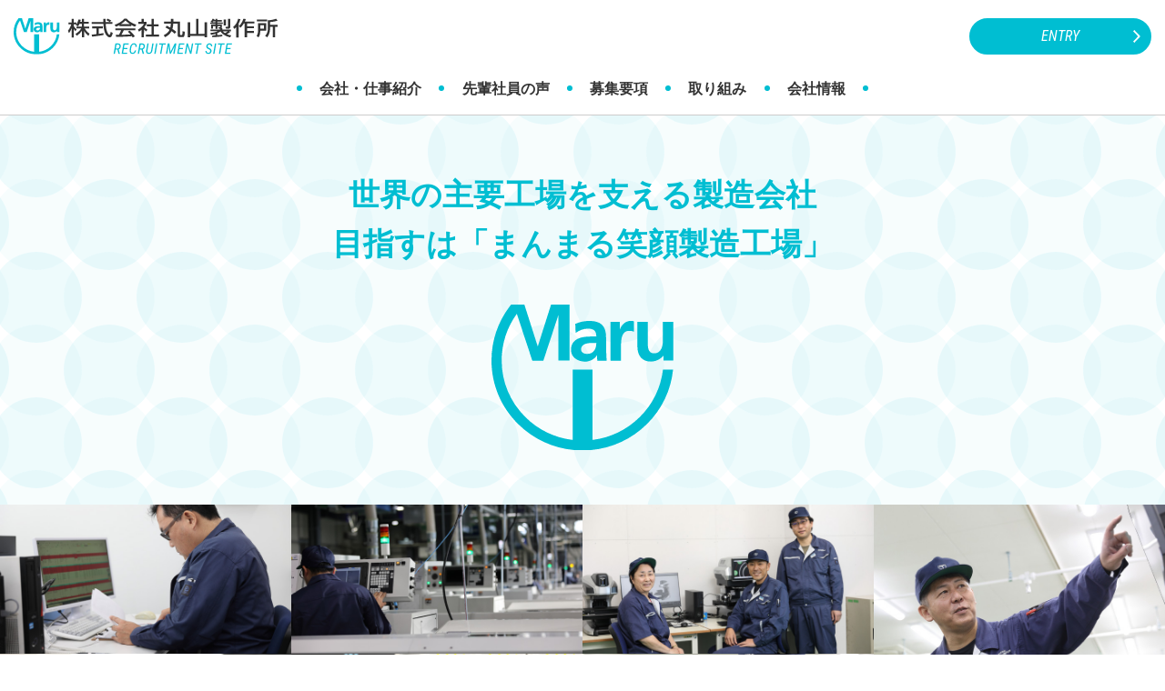

--- FILE ---
content_type: text/html
request_url: https://www.egaoseizou.co.jp/recruit/
body_size: 2947
content:
<!doctype html>
<html lang="ja">
<head>
<meta charset="utf-8">
<!-- Global site tag (gtag.js) - Google Analytics -->
<script async src="https://www.googletagmanager.com/gtag/js?id=UA-34801724-1"></script>
<script>
  window.dataLayer = window.dataLayer || [];
  function gtag(){dataLayer.push(arguments);}
  gtag('js', new Date());

  gtag('config', 'UA-34801724-1');
</script>
<meta http-equiv="X-UA-Compatible" content="IE=Edge">
<meta name="viewport" content="width=device-width,initial-scale=1">
<meta name="format-detection" content="telephone=no">
<meta name="description" content="">
<meta name="keywords" content="丸山製作所">
<meta property="og:title" content="株式会社丸山製作所 採用サイト" />
<meta property="og:type" content="website" />
<meta property="og:url" content="https://egaoseizou.co.jp/recruit/" />
<meta property="og:image" content="https://egaoseizou.co.jp/recruit/img/ogp.jpg" />
<meta property="og:site_name" content="株式会社丸山製作所 採用サイト" />
<meta property="og:description" content="まんまる笑顔製造工場" />
<meta name="twitter:card" content="summary_large_image">
<title>株式会社丸山製作所 採用サイト</title>
<link rel="icon" href="../img/favicon.svg" type="image/svg+xml">
<link rel="icon alternate" href="../img/favicon.png" type="image/png">
<link rel="apple-touch-icon" href="../img/favicon.png" />
<!--[if lt IE 9]><script src="../js/html5shiv.min.js"></script><![endif]-->
<link rel="stylesheet" href="css/common.css">
<link rel="stylesheet" href="index/css/style.css">
</head>

<body>
<header id="head">
	<div class="inner">
		<div id="mobile">
			<div class="logo"><a href="../recruit/"><img src="../recruit/img/logo-maruyama-recruit.svg" alt="株式会社丸山製作所 採用サイト"/></a></div>
			<div id="nav-toggle"><div><span></span><span></span><span></span></div><p>MENU</p></div>
		</div>
		<div id="subnav">
			<ul>
				<li class="nav-entry"><a href="../recruit/entry/">ENTRY</a></li>
			</ul>
		</div>
		<div id="globalnav">
			<ul>
				<li><a href="../recruit/intro/">会社・仕事紹介</a></li>
				<li><a href="../recruit/interview/">先輩社員の声</a></li>
				<li><a href="../recruit/job-info/">募集要項</a></li>
				<li><a href="https://maruyama.lekumo.biz/" target="_blank">取り組み</a></li>
				<li><a href="../company/" target="_blank">会社情報</a></li>
				<li class="spNav"><a href="../recruit/entry/">ENTRY</a></li>
			</ul>
		</div>
	</div>
</header>

<section class="main-title">
	<p class="main-title-txt">世界の主要工場を支える製造会社<br>目指すは「まんまる笑顔製造工場」</p>
	<div class="main-title-logo"><img src="img/logo-maruyama-circle.svg"></div>
	<div class="main-image">
		<div class="main-image-inner">
			<ul>
				<li class="main-image1"><img src="index/img/m-1.jpg" alt="" class="pc"><img src="index/img/sp-m-1.jpg" alt="" class="sp"></li>
				<li class="main-image2"><img src="index/img/m-2.jpg" alt="" class="pc"><img src="index/img/sp-m-2.jpg" alt="" class="sp"></li>
				<li class="main-image3"><img src="index/img/m-3.jpg" alt="" class="pc"><img src="index/img/sp-m-3.jpg" alt="" class="sp"></li>
				<li class="main-image4"><img src="index/img/m-4.jpg" alt="" class="pc"><img src="index/img/sp-m-4.jpg" alt="" class="sp"></li>
				<li class="main-image5"><img src="index/img/m-5.jpg" alt="" class="pc"><img src="index/img/sp-m-5.jpg" alt="" class="sp"></li>
				<li class="main-image6"><img src="index/img/m-6.jpg" alt="" class="pc"><img src="index/img/sp-m-6.jpg" alt="" class="sp"></li>
				<li class="main-image7"><img src="index/img/m-7.jpg" alt="" class="pc"><img src="index/img/sp-m-7.jpg" alt="" class="sp"></li>
				<li class="main-image8"><img src="index/img/m-8.jpg" alt="" class="pc"><img src="index/img/sp-m-8.jpg" alt="" class="sp"></li>
				<li class="main-image9"><img src="index/img/m-9.jpg" alt="" class="pc"><img src="index/img/sp-m-9.jpg" alt="" class="sp"></li>
			</ul>
		</div>
	</div>
</section>

<section class="contents-body1">
	<div class="main-message">
		<dl>
			<dt><span class="marker1">誇り</span></dt>
			<dd><p>創業から60年、地元の時計メーカーの金属切削加工からスタートした当社。<br>「人に喜んでいただくこと」を使命とし、ものづくりの技術で地域に貢献。人と人との温かい交流と笑顔を大切にしながら信頼を重ねてきました。<br>現在では、私たちが作った小さな部品は、欧米、アジアと世界中に旅立ち、スマートフォンの製造工場や、自動車工場の生産ロボットの一部になります。<br>世界の人々を笑顔にし、喜んでもらえる仕事に誇りをもって働いています。</p></dd>

			<dt><span class="marker1">満足感</span></dt>
			<dd><p>そして、目指すのは「部品の製造工場」であると同時に「笑顔製造工場」であること。例えば、自分の担当した部品が完成した時の達成感。成功体験。お互いを認め合う瞬間。お客様、その先のユーザー様、そしてその先の家族との繋がりの中でさまざまな「笑顔」の瞬間を生み出していきます。</p></dd>

			<dt><span class="marker1">未来の展望</span></dt>
			<dd><p>私たちは、常に会社の未来を見据えています。金属部品の加工から組み立てまでを一貫して行う強みを活かし、お客様へのサービスの向上のために部品の調達といった商社の役割にも事業拡大を狙っています。</p></dd>

			<dt><span class="marker1">求める人材像</span></dt>
			<dd><p>一緒に働きたいのは、仕事をする上で壁に直面した時、それを自分のための課題として前向きに捉えられる人。仕事を覚える上で、何事も素直に吸収して成長していける人です。</p></dd>
		</dl>
	</div>

	<div class="main-recruit">
		<img src="index/img/recruit.png" alt="Let us work together!">
		<p>人と人のいい関係を大切に、ひろげて、つなげて「まんまる」に。<br>一緒に「まんまる笑顔製造工場」を目指していきましょう！<br>みなさんのご応募お待ちしております。</p>
	</div>

</section>

<section class="local-navi-wrap">
<nav class="local-navi effect d_02">
	<ul class="col2">
		<li><a href="../recruit/intro/"><span>会社・仕事紹介</span></a></li>
		<li><a href="../recruit/interview/"><span>先輩社員の声</span></a></li>
		<li><a href="../recruit/job-info/"><span>募集要項</span></a></li>
		<li><a href="https://maruyama.lekumo.biz/" target="_blank"><span>取り組み</span></a></li>
		<li><a href="../company/" target="_blank"><span>会社情報</span></a></li>
	</ul>
</nav>
</section>

<section class="ft-entry">
	<p class="ft-entry-title">エントリー</p>
	<p>みなさんのご応募お待ちしております。</p>
	<div class="ft-entry-btn"><a href="../recruit/entry/">ENTRY</a></div>
</section>

<footer>
	<div class="footer-inner effect">
		<div class="footer-info">
			<div class="footer-logo"><a href=".././" target="_blank"><img src="../img/logo-maruyama.svg" alt=""></a></div>
			<div class="footer-iso"><img src="../img/mark-iso.svg" alt=""></div>
			<ul class="footer-address">
				<li><p>本社工場<br>〒344-0113 埼玉県春日部市新宿新田2-17<br>tel 048-746-1992 / fax 048-746-0235</p></li>
				<li><p>第二工場<br>〒344-0113 埼玉県春日部市新宿新田2-5<br>tel 048-796-0340 / fax 048-796-0341</p></li>
				<li><p>第三工場<br>〒344-0114 埼玉県春日部市東中野45-13<br>tel 048-746-1974 / fax 048-797-5202</p></li>
			</ul>
			<p class="footer-copyright">&copy; MARUYAMA SEISAKUSYO CO.,Ltd.</p>
		</div>
		<div class="footer-navi">
			<ul>
				<li><a href=".././" target="_blank">コーポレートサイト</a></li>
			</ul>
		</div>
	</div>
</footer>
<div id="pageTop"><img src="../img/pagetop.svg" alt="ページトップへ"></div>

<script type="text/javascript" src="../js/jquery.min.js"></script>
<script type="text/javascript" src="../js/jquery.inview.min.js"></script>
<script type="text/javascript" src="../recruit/js/common.js"></script>

</body>
</html>


--- FILE ---
content_type: text/css
request_url: https://www.egaoseizou.co.jp/recruit/css/common.css
body_size: 3223
content:
@charset "utf-8";
@import url('https://fonts.googleapis.com/css2?family=Roboto+Condensed:ital,wght@0,400;0,700;1,400;1,700&display=swap');
/* ---------------------------------------------
	reset
--------------------------------------------- */
body,div,dl,dt,dd,ul,ol,li,h1,h2,h3,h4,h5,h6,pre,form,fieldset,input,textarea,p,blockquote,th,td,img { margin: 0; padding: 0; }
table {	border-collapse: collapse; border-spacing: 0; }
fieldset,img { border: 0; }
img { display: block; }
img a { border: none; }
address,caption,cite,code,dfn,em,th,var { font-style: normal; font-weight: normal; }
ol, ul { list-style: none; }
caption, th { text-align: left; }
h1,h2,h3,h4,h5,h6 {	font-size: 100%; font-weight: normal; line-height: 1.0; }
q:before, q:after {	content: ""; }
figure { width: 100%; margin: 0; padding: 0;}

/* ---------------------------------------------
	common
--------------------------------------------- */
* {
	-webkit-box-sizing: border-box;
	-moz-box-sizing: border-box;
	box-sizing: border-box;
}
body {
	-webkit-text-size-adjust: 100%;
	word-break: break-all;
	color: #333;
    font-size: 16px;
    font-family: '游ゴシック Medium','Yu Gothic Medium','YuGothic M','游ゴシック','Yu Gothic','游ゴシック体',YuGothic, "ヒラギノ角ゴ ProN W3", "Hiragino Kaku Gothic ProN", "ヒラギノ角ゴ Pro W3", "Hiragino Kaku Gothic Pro", "メイリオ", Meiryo, "M+ 1p", "ＭＳ Ｐゴシック", "MS PGothic", sans-serif;
    background: #fff;
}
.clearfix:after {content: ".";display: block;height: 0;clear: both;visibility: hidden;}
.clearfix {display: inline-block;min-height: 1%;}
* html .clearfix {height: 1%;}
.clearfix {display: block;}

img { width: 100%; height: auto; }
a { text-decoration: none; }
a:link {color: #333;}
a:visited {color: #333;}
a:hover { color: #00BED2; text-decoration: underline; -webkit-transition: all .3s; transition: all .3s;}
a:active {color: #00BED2;}
p {line-height: 1.6;}
.indent {text-indent: -1em; padding-left: 1em;}
.nowrap {white-space: nowrap;}

/* local-navi */
.local-navi-wrap {
    padding: 60px 15px 45px;
}
.local-navi {
	max-width: 960px;
	margin: 0 auto;
}
.local-navi ul {
	display: flex;
	flex-wrap: wrap;
}
.local-navi ul.col2 li {
	width: 48%;
	margin-right: 4%;
	margin-bottom: 15px;
	background: #fff;
}
.local-navi ul.col2 li:nth-child(2n),
.local-navi ul.col2 li:last-child {margin-right: 0;}
.local-navi ul li a {
	display: block;
	border: 2px solid #666;
	padding: 20px;
	background-image: url(../../img/arrow-right2.svg);
	background-repeat: no-repeat;
	background-size: 8px auto;
	background-position: right 15px center;
}
.local-navi ul li a span {
	font-size: 15px;
	font-weight: bold;
	border-bottom: 2px solid #666;
	color: #333;
}
.local-navi ul li a:hover {
	background-image: url(../../img/arrow-right.svg);
	background-color: #00BED2;
	text-decoration: none;
}
.local-navi ul li a:hover span {
	color: #fff;
	border-bottom: 2px solid #fff;
}
@media only screen and (max-width: 640px) {
    .local-navi ul li a {
        padding: 15px 10px;
        background-size: 6px auto;
        background-position: right 10px center;
    }
    .local-navi ul li a span {font-size: 14px;}
}

/* footer ENTRY */
.ft-entry {
    background-image: url(../img/bg-ft-entry.jpg);
    background-size: cover;
    background-position: center center;
    margin-bottom: 50px;
    padding: 60px 15px;
}
.ft-entry p {
    text-align: center;
    color: #fff;
    font-size: 15px;
}
.ft-entry p.ft-entry-title {
    font-size: 30px;
    font-weight: bold;
    margin-bottom: 20px;
}
.ft-entry-btn {
    max-width: 250px;
    margin: 25px auto 0;
}
.ft-entry-btn a {
    display: block;
    background-image: url(../../img/arrow-right3.svg);
    background-repeat: no-repeat;
    background-size: 6px auto;
    background-position: center right 15px;
    background-color: #fff;
    border: 2px solid #00BED2;
    border-radius: 40px;
    text-align: center;
    font-size: 16px;
    font-family: 'Roboto Condensed', sans-serif;
    font-weight: bold;
    color: #00BED2;
    padding: 15px;
}
.ft-entry-btn a:hover {
    border: 2px solid #fff;
    background-image: url(../../img/arrow-right.svg);
    background-color: #00BED2;
    color: #fff;
    text-decoration: none;
}
@media only screen and (max-width: 768px) {
    .ft-entry p.ft-entry-title {
        font-size: 24px;
    }
}
@media only screen and (max-width: 640px) {
    .ft-entry p.ft-entry-title {
        font-size: 20px;
    }
}

/* footer */
footer {padding: 0 15px 50px;}
.footer-inner {
	max-width: 1280px;
	margin: 0 auto;
    display: flex;
    flex-wrap: wrap;
	justify-content: space-between;
}
.footer-info {
    width: calc(100% - 250px);
}
.footer-logo {
	max-width: 230px;
	margin-bottom: 15px;
}
.footer-iso {
    max-width: 80px;
    margin-bottom: 20px;
}
.footer-address {
	display: flex;
	flex-wrap: wrap;
	margin-bottom: 30px;
}
.footer-address li {
	margin: 0 10px 10px;
	font-size: 14px;
}
.footer-copyright {font-size: 12px;}
.footer-navi {width: 250px;}
.footer-navi ul li {
	width: 100%;
	margin-bottom: 10px;
}
.footer-navi ul li a {
	display: block;
	border: 2px solid #00BED2;
	color: #00BED2;
	padding: 6px 15px;
	border-radius: 40px;
	font-size: 15px;
	font-weight: bold;
	background-image: url(../../img/arrow-right3.svg);
	background-repeat: no-repeat;
	background-position: center right 15px;
	background-size: 6px auto;
}
.footer-navi ul li a:hover {
	text-decoration: none;
	color: #fff;
	background-image: url(../../img/arrow-right.svg);
	background-color: #00BED2;
}
.footer-navi ul li.footer-navi-big a {
	color: #fff;
	background-image: url(../../img/arrow-right.svg);
	background-color: #00BED2;
}
.footer-navi ul li.footer-navi-big a:hover {
	color: #00BED2;
	background-image: url(../../img/arrow-right3.svg);
	background-color: #fff;
}
@media only screen and (max-width: 960px) {
}
@media only screen and (max-width: 768px) {
	.footer-info {
        width: 100%;
        order: 2;
	}
	.footer-logo {margin: 0 auto 15px;}
	.footer-iso {margin: 0 auto 20px;}
	.footer-address {justify-content: center;}
	.footer-navi {
        width: 100%;
        max-width: 230px;
        margin: 0 auto 30px;
        order: 1;
    }
	.footer-copyright {text-align: center;}
}
@media only screen and (max-width: 480px) {
	.footer-address li {width: auto;}
}

#pageTop {
    position: fixed;
    width: 50px;
    right: 10px;
    bottom: 10px;
    z-index: 998;
    cursor: pointer;
}


/* */
.contents-body1 {
    padding: 0 15px;
    background-color: #f6f6f6;
}
.page-title {
    margin-top: 127px;
    background-image: url(../img/bg-circle.svg);
    background-size: 160px auto;
}
.page-title-txt {
    font-size: 36px;
    font-weight: bold;
    color: #00BED2;
    text-align: center;
    padding: 100px 15px;
}
.marker1 {background: linear-gradient(transparent 70%, #9AE4FB 70%); font-weight: bold;}

@media only screen and (max-width: 768px) {
    .page-title {
        margin-top: 61px;
        background-size: 100px auto;
    }
    .page-title-txt {
        font-size: 26px;
        padding: 60px 15px;
    }
}
@media only screen and (max-width: 640px) {
    .page-title {
        background-size: 80px auto;
    }
    .page-title-txt {
        font-size: 22px;
    }
}





/* ---------------------------------------------
	navigation
--------------------------------------------- */
#head {
    position: absolute;
    top: -100px;
    width: 100%;
    margin: 100px auto 0;
    padding: 0 0 20px;
    line-height: 1;
    z-index: 999;
    border-bottom: 1px solid #ccc;
}
#head,
#head a {text-decoration: none;}
#head .inner {
    position: relative;
    max-width: 1310px;
    margin: 0 auto;
	padding: 0 15px;
}
#head .inner::after {
    content: "";
    clear: both;
    display: block;
}
#head .logo {
	width: 290px;
	margin-top: 20px;
}
#subnav {
    position: absolute;
    right: 15px;
    top: 0;
}
#subnav ul {display: flex;}
#subnav ul li {width: 200px;}
#subnav ul li a {
    display: block;
	background-image: url(../../img/arrow-right.svg);
	background-repeat: no-repeat;
	background-position: center right 10px;
	background-size: 8px auto;
	background-color: #00BED2;
	border: 2px solid #00BED2;
    color: #fff;
	text-align: center;
	line-height: 1;
	padding: 10px 10px;
	border-radius: 40px;
}
#subnav ul li a:hover {
	text-decoration: none;
	background-image: url(../../img/arrow-right3.svg);
	background-color: #fff;
	color: #00BED2;
}
#subnav ul li.nav-entry a {
    font-family: 'Roboto Condensed', sans-serif;
    font-style: italic;
}
#globalnav {
    margin-top: 30px;
}
#globalnav ul {
    list-style: none;
	display: flex;
    flex-wrap: wrap;
    justify-content: center;
}
#globalnav ul li {
	line-height: 1;
	text-align: center;
	font-size: 16px;
    font-weight: bold;
}
#globalnav ul li a {
	display: block;
	padding: 0 0 0 1.2em;
	color: #333;
}
#globalnav ul li:first-child a::before {
    display: inline-block;
    content: "";
    width: 6px;
    height: 6px;
    border-radius: 3px;
    background-color: #00BED2;
    margin-right: 1.2em;
    position: relative;
    top: -3px;
}
#globalnav ul li a::after {
    display: inline-block;
    content: "";
    width: 6px;
    height: 6px;
    border-radius: 3px;
    background-color: #00BED2;
    margin-left: 1.2em;
    position: relative;
    top: -3px;
}
#globalnav ul li a:hover,
#globalnav ul li a:hover span {
	color: #00BED2;
	-webkit-transition: all .3s; transition: all .3s;
}
#globalnav ul li:first-child a {padding-left: 0;}
#globalnav ul li:last-child a {padding-right: 0;}
#globalnav ul li:nth-child(5) a {padding-right: 0;}
#globalnav ul li.spNav {display: none;}
#head.fixed {
    margin-top: 0;
    top: 0;
    position: fixed;
    padding-top: 0;
    height: 61px;
    background: rgba(255,255,255,0.95);
    transition: top 0.5s ease-in;
    -webkit-transition: top 0.5s ease-in;
    -moz-transition: top 0.5s ease-in;
}
/*#head.fixed .logo {display: none;}*/
#head.fixed .logo {
	width: 180px;
	margin-top: 17px;
}
#head.fixed #globalnav {
    margin-top: -20px;
}
#head.fixed #globalnav ul {
    justify-content: flex-end;
}
#head.fixed #globalnav ul li:first-child a::before,
#head.fixed #globalnav ul li a::after {
    display: none;
}
#head.fixed #subnav {display: none;}
#head.fixed #globalnav ul li {font-size: 14px;}
#head.fixed #globalnav ul li a {padding: 0 1em;}
#head.fixed #globalnav ul li.spNav {display: block;}
#head.fixed #globalnav ul li:nth-child(5) a {padding-right: 1em;}
#nav-toggle {
    display: none;
    position: absolute;
    right: 12px;
    top: 13px;
    width: 34px;
    height: 36px;
    cursor: pointer;
    z-index: 101;
}
#nav-toggle div {position: relative;}
#nav-toggle span {
    display: block;
    position: absolute;
    height: 2px;
    width: 100%;
    background: #00BED2;
    left: 0;
    -webkit-transition: .35s ease-in-out;
    -moz-transition: .35s ease-in-out;
    transition: .35s ease-in-out;
}
#nav-toggle span:nth-child(1) {top: 0;}
#nav-toggle span:nth-child(2) {top: 10px;}
#nav-toggle span:nth-child(3) {top: 20px;}
#nav-toggle p {
    font-size: 10px;
    color: #00BED2;
    text-align: center;
    margin-top: 24px;
}
@media only screen and (max-width: 768px) {
    #head,
    #head .inner {
        width: 100%;
        padding: 0;
    }
    #head {
        top: 0;
        position: fixed;
        margin-top: 0;
    }
    #head.fixed {
        padding-top: 0;
        background: transparent;
    }
    #mobile {
        background: #fff;
        width: 100%;
        height: 60px;
        z-index: 999;
        position: relative;
    }
    #head.fixed .logo,
    #head .logo {
		display: block;
        position: absolute;
        left: 10px;
        top: 0;
		margin-top: 14px;
   }
    #head.fixed .logo img,
    #head .logo img {
        width: auto;
        height: 30px;
    }
    #head #subnav {display: none;}
    #head #globalnav {
        position: absolute;
        top: -496px;
        background: rgba(255,255,255,0.95);
        width: 100%;
        text-align: center;
        padding: 0;
        -webkit-transition: .5s ease-in-out;
        -moz-transition: .5s ease-in-out;
        transition: .5s ease-in-out;
        margin-top: 0;
    }
    #head #globalnav ul {position: static;}
    #head.fixed #globalnav {margin-top: 0;}
    #head.fixed #globalnav ul {margin-top: 0;}
	#head #globalnav ul li {
        position: static;
        width: 100%;
		border-bottom: 1px solid rgba(0,0,0,0.1);
        font-size: 15px;
    }
	#head #globalnav ul li:first-child {border-top: 1px solid rgba(0,0,0,0.1);}
	#head.fixed #globalnav ul li:nth-child(5) a {padding-right: 0;}
    #head #globalnav ul li a,
    #head.fixed #globalnav ul li a {
        display: block;
        margin: 0;
        padding: 20px 0;
        font-size: 15px;
    }
    #head #globalnav ul li:first-child a::before,
    #head #globalnav ul li a::after {
        display: none;
    }
    #head #globalnav ul li.spNav {display: block;}
    #nav-toggle {display: block;}
    .open #nav-toggle span:nth-child(1) {
        top: 11px;
        -webkit-transform: rotate(315deg);
        -moz-transform: rotate(315deg);
        transform: rotate(315deg);
    }
    .open #nav-toggle span:nth-child(2) {
        width: 0;
        left: 50%;
    }
    .open #nav-toggle span:nth-child(3) {
        top: 11px;
        -webkit-transform: rotate(-315deg);
        -moz-transform: rotate(-315deg);
        transform: rotate(-315deg);
    }
    .open #globalnav {
        -moz-transform: translateY(556px);
        -webkit-transform: translateY(556px);
        transform: translateY(556px);
    }
}

/* effect */
.effect {
	opacity: 0;
	filter: alpha(opacity=0);
	-ms-filter: "alpha( opacity=0 )";
	transform: translateY(20px);
	-webkit-transform: translateY(20px);
	-moz-transform: translateY(20px);
	-webkit-transition: 1.0s ease-out;
	-moz-transition: 1.0s ease-out;
	transition: 1.0s ease-out;
}
.effect.d_02 {
	transition-delay:0.2s;
	-webkit-transition-delay:0.2s;
}
.effect.d_04 {
	transition-delay:0.4s;
	-webkit-transition-delay:0.4s;
}
.effect.d_06 {
	transition-delay:0.6s;
	-webkit-transition-delay:0.6s;
}
.effect.d_08 {
	transition-delay:0.8s;
	-webkit-transition-delay:0.8s;
}
.effect.start {
	opacity: 1;
	filter: alpha(opacity=100);
	-ms-filter: "alpha( opacity=100 )";
	transform: translateY(0px);
	-webkit-transform: translateY(0px);
	-moz-transform: translateY(0px);
}


--- FILE ---
content_type: text/css
request_url: https://www.egaoseizou.co.jp/recruit/index/css/style.css
body_size: 721
content:
@charset "utf-8";

.main-title {
    margin-top: 127px;
    background-image: url(../../img/bg-circle.svg);
    background-size: 160px auto;
}
.main-title-txt {
    font-size: 34px;
    font-weight: bold;
    color: #00BED2;
    text-align: center;
    padding: 60px 15px 0;
}
.main-title-logo {
    max-width: 200px;
    margin: 40px auto 60px;
}
@media only screen and (max-width: 768px) {
    .main-title {
        margin-top: 61px;
        background-size: 100px auto;
    }
    .main-title-txt {
        font-size: 22px;
        padding: 30px 15px 0;
    }
    .main-title-logo {
        max-width: 100px;
        margin: 20px auto 30px;
    }
}
@media only screen and (max-width: 640px) {
    .main-title {
        background-size: 80px auto;
    }
    .main-title-txt {
        font-size: 18px;
        padding: 30px 15px 0;
    }
    .main-title-logo {
        max-width: 80px;
        margin: 20px auto 30px;
    }
}


.main-image {
    position: relative;
}
.main-image-inner {
    position: relative;
    padding-top: 42.85714%;
    overflow: hidden;
}
.main-image-inner li {
    position: absolute;
    margin: 0;
    padding: 0;
    animation: main-image-animation 1.0s ease forwards;
    opacity: 0;
}
.main-image-inner .main-image1,
.main-image-inner .main-image2,
.main-image-inner .main-image3,
.main-image-inner .main-image5,
.main-image-inner .main-image6,
.main-image-inner .main-image8,
.main-image-inner .main-image9 {
    width: 25%;
}
.main-image-inner .main-image4,
.main-image-inner .main-image7 {
    width: 50%;
}
.main-image-inner .main-image1 {
    top: 0;
    left: 0;
    animation-delay: 1.0s;
}
.main-image-inner .main-image2 {
    top: 0;
    left: 25%;
    animation-delay: 1.2s;
}
.main-image-inner .main-image3 {
    top: 0;
    left: 50%;
    animation-delay: 1.4s;
}
.main-image-inner .main-image4 {
    top: 30%;
    left: 0;
    animation-delay: 1.6s;
}
.main-image-inner .main-image5 {
    top: 30%;
    left: 50%;
    animation-delay: 1.8s;
}
.main-image-inner .main-image6 {
    top: 70%;
    left: 0;
    animation-delay: 2.0s;
}
.main-image-inner .main-image7 {
    top: 70%;
    left: 25%;
    animation-delay: 2.2s;
}
.main-image-inner .main-image8 {
    top: 0;
    left: 75%;
    animation-delay: 2.4s;
}
.main-image-inner .main-image9 {
    top: 50%;
    left: 75%;
    animation-delay: 2.6s;
}
.main-image-inner .sp {
    display: none;
}
@media only screen and (max-width: 640px) {
    .main-image-inner {
        padding-top: 100%;
    }
    .main-image-inner .main-image4 {
        top: 30%;
    }
    .main-image-inner .main-image5 {
        top: 30%;
    }
    .main-image-inner .main-image6 {
        top: 70%;
    }
    .main-image-inner .main-image7 {
        top: 70%;
    }
    .main-image-inner .sp {
        display: block;
    }
    .main-image-inner .pc {
        display: none;
    }
}
@keyframes main-image-animation {
0% {
    transform: scale(2);
    opacity: 0;
}
40% {
    opacity: 0.5;
}
100% {
    transform: scale(1);
    opacity: 1;
}
}

.contents-body1 {
    padding: 90px 15px;
}
.main-message {
    max-width: 960px;
    margin: 0 auto 60px;
    padding: 40px 15px;
    background-color: #fff;
    border-radius: 15px;
}
.main-message dl {
    max-width: 720px;
    margin: 0 auto;
}
.main-message dl dt {
    text-align: center;
    font-size: 24px;
    font-weight: bold;
    margin-bottom: 30px;
}
.main-message dl dd {
    margin-bottom: 40px; 
}
.main-message dl dd p {
    font-size: 15px;
    line-height: 1.8;
}

.main-recruit {
    max-width: 960px;
    margin: 0 auto;
}
.main-recruit p {
    text-align: center;
    font-size: 18px;
    font-weight: bold;
    color: #00BED2;
    line-height: 1.8;
    margin-top: 40px;
}
@media only screen and (max-width: 768px) {
    .contents-body1 {
        padding: 60px 15px;
    }
    .main-message dl dt {
        font-size: 20px;
        margin-bottom: 20px;
    }
    .main-recruit p {
        font-size: 16px;
    }
}
@media only screen and (max-width: 480px) {
    .main-recruit p {
        text-align: left;
        font-size: 15px;
    }
    .main-recruit p br {
        display: none;
    }
}








--- FILE ---
content_type: image/svg+xml
request_url: https://www.egaoseizou.co.jp/img/pagetop.svg
body_size: 217
content:
<?xml version="1.0" encoding="utf-8"?>
<!-- Generator: Adobe Illustrator 24.2.0, SVG Export Plug-In . SVG Version: 6.00 Build 0)  -->
<svg version="1.1" id="レイヤー_1" xmlns="http://www.w3.org/2000/svg" xmlns:xlink="http://www.w3.org/1999/xlink" x="0px"
	 y="0px" viewBox="0 0 50 50" style="enable-background:new 0 0 50 50;" xml:space="preserve">
<style type="text/css">
	.st0{opacity:0.3;}
	.st1{fill:#00BED2;}
	.st2{fill:#FFFFFF;}
</style>
<g class="st0">
	<circle class="st1" cx="25" cy="25" r="25"/>
</g>
<polygon class="st2" points="35,29 33.1,31 25,22.9 16.9,31 15,29 25,19 "/>
</svg>


--- FILE ---
content_type: image/svg+xml
request_url: https://www.egaoseizou.co.jp/img/logo-maruyama.svg
body_size: 5044
content:
<?xml version="1.0" encoding="utf-8"?>
<!-- Generator: Adobe Illustrator 24.2.0, SVG Export Plug-In . SVG Version: 6.00 Build 0)  -->
<svg version="1.1" id="レイヤー_1" xmlns="http://www.w3.org/2000/svg" xmlns:xlink="http://www.w3.org/1999/xlink" x="0px"
	 y="0px" viewBox="0 0 1155 160" style="enable-background:new 0 0 1155 160;" xml:space="preserve">
<style type="text/css">
	.st0{fill:none;}
	.st1{fill:#00BED2;}
	.st2{fill:#333333;}
</style>
<rect class="st0" width="1155" height="160"/>
<path class="st1" d="M105.6,54c3.2,0,5.8-1.3,7.6-3.7c1.5-2,2.2-4.7,2.3-8.3c-0.4,0-4.6,0-4.6,0c-8.1,0-12.2,2.4-12.2,7.1
	C98.7,52.2,101.3,54,105.6,54z M189.5,55.6C189.5,55.6,189.5,55.6,189.5,55.6C189.5,55.6,189.5,55.6,189.5,55.6
	C189.5,55.6,189.5,55.6,189.5,55.6z M87.6,49.7c0-5.8,2.5-9.9,7.5-12.3c3.4-1.7,8.2-2.5,14.5-2.5c0,0,5.5,0,5.9,0
	c-0.1-6.2-2.7-8.6-9.4-8.6c-4.4,0-9.2,1.7-13.1,4.5c-0.1,0.1-0.2,0.1-0.2,0c-0.1,0-0.1-0.1-0.1-0.2l-0.4-9.4c0-0.1,0.1-0.2,0.2-0.2
	c4.3-2,10.2-3.2,15-3.2c13.1,0,18.7,5.4,18.7,18v5.4l0.2,10.6c0.1,3,0.2,5.9,0.5,9.4c0,0.1,0,0.1-0.1,0.2c0,0.1-0.1,0.1-0.2,0.1
	h-9.8c-0.1,0-0.2-0.1-0.2-0.2c-0.3-1.7-0.4-3.7-0.4-5.2c0,0,0-0.4,0-0.7c-2.5,4.2-7.7,7.1-13.2,7.1C95.3,62.4,87.6,58,87.6,49.7z
	 M131.3,61.4h11.2c0.1,0,0.2-0.1,0.2-0.2V45.7c0-5.9,0-17,8.9-17c2,0,4,0.3,4.9,0.9c0.1,0,0.1,0,0.2,0c0-0.1,0.1-0.1,0.1-0.2V18.3
	c0-0.1-0.1-0.2-0.2-0.2c-1.2-0.3-2.4-0.3-3.5-0.3c-6.3,0-10.6,5.7-11.7,9.6c0-1.8,0-8.4,0-8.4c0-0.1-0.1-0.2-0.2-0.2h-9.9
	c-0.1,0-0.2,0.1-0.2,0.2v42.2C131.1,61.3,131.2,61.4,131.3,61.4z M163.3,123.3c-14.2,14-32.3,22.7-52.1,25.1c0-0.5,0-77,0-77
	c0-0.1-0.1-0.2-0.2-0.2H89.6c-0.1,0-0.2,0.1-0.2,0.2c0,0,0,76.5,0,77c-19.8-2.4-37.9-11-52.1-25.1c-16.8-16.6-26.1-38.6-26.1-62.1
	c0-18.6,5.8-36.2,16.7-51.2c0.3,0.8,17,51.2,17,51.2c0,0.1,0.1,0.2,0.2,0.2h11.9c0.1,0,0.2-0.1,0.2-0.2c0,0,15.9-48,16.4-49.6
	c0,1.6,0,49.5,0,49.5c0,0.1,0.1,0.2,0.2,0.2h11.9c0.1,0,0.2-0.1,0.2-0.2v-61c0-0.1-0.1-0.2-0.2-0.2H65.8c-0.1,0-0.2,0.1-0.2,0.1
	c0,0-14.4,45.1-14.6,45.8C50.7,45.2,36.3,0.1,36.3,0.1c0-0.1-0.1-0.1-0.2-0.1H21.7c-0.1,0-0.1,0-0.2,0.1l-1.6,2
	C6.9,19.2,0,39.7,0,61.2c0,26.4,10.4,51.2,29.4,69.8c18.9,18.6,44.1,28.9,70.9,28.9c26.8,0,52-10.3,70.9-28.9
	c16.5-16.2,26.5-37.2,28.8-59.7h-11.1C186.5,91,177.7,109.2,163.3,123.3z M200.5,61.2h-11c0,0,0-4.7,0-5.4c-3.6,4.2-8.6,6.6-14,6.6
	c-9.4,0-14.8-6.1-14.8-16.8V19c0-0.1,0.1-0.2,0.2-0.2h11.1c0.1,0,0.2,0.1,0.2,0.2v22.5c0,5,0,11.9,7,11.9c8.9,0,9.6-10.6,9.6-13.8
	V19c0-0.1,0.1-0.2,0.2-0.2h11.1c0.2,0,0.2,0.1,0.2,0.2V61.2z M189.5,55.5C189.5,55.6,189.5,55.6,189.5,55.5
	C189.5,55.6,189.5,55.6,189.5,55.5C189.5,55.6,189.5,55.6,189.5,55.5z"/>
<g>
	<g>
		<path class="st2" d="M270.1,98.1c-2.6,6-4.6,8.7-6.5,11.3l-9.9-5.2c0.8-0.9,1.9-2.1,2.8-3.4h-12.1v7.4c3.4,5.4,9,10.9,13.6,15
			l-6.2,8c-3-3.1-4.8-5.7-7.3-10v38.2h-9.4V118c-2.6,7.9-6.5,15.7-11.7,22.5l-4.5-11.2c7.8-9.5,12.2-20.4,14.8-28.6h-12.9v-8.8h14.2
			V75.8h9.4v16.1h12.1v8.7c2.8-3.9,5.5-8.7,9.2-21.9l10.3,1.4c-0.6,2.5-1.4,5.4-2.7,9.2h7.6V75.8h9.8v13.4h20.9v8.8h-20.9v12.5h22.9
			v8.9h-19.7c6.9,11.4,12.2,16.8,21.3,23.4l-5.1,9.8c-3.7-3-13-10.6-19.3-23.1v29.8h-9.8v-29.6c-6,8.8-12.5,15.3-22.4,22.2l-6.4-8.2
			c8.7-5.2,18.4-12.6,26-24.4h-21.7v-8.9h24.4V98.1H270.1z"/>
		<path class="st2" d="M406.3,89.9H417v8.9h-29.7c0.4,6.8,1.6,25,7.6,38.3c0.5,1,4.9,10.9,9.1,10.9c3.4,0,4.9-9.3,5.5-13.4l9.1,4.6
			c-1.4,6.9-4.1,20-13,20c-5.9,0-26.4-6.1-28.7-60.4h-52.3v-8.9h52c0-1.9-0.3-11.8-0.4-14.2h10.5c0,5.5-0.1,10.6,0.1,14.2h17.9
			c-4.8-3.2-8.8-5.3-14.8-8l5.9-7c5,2.2,11.2,5.3,15.9,8.5L406.3,89.9z M324.7,147c5.3-0.6,18.7-2.1,21-2.4v-25.8h-19.3v-8.8h47.7
			v8.8h-18.2v24.7c11.4-1.5,17.4-2.6,21.3-3.3v8.4c-16.1,3.2-39.1,6.2-50.8,7.6L324.7,147z"/>
		<path class="st2" d="M449,103.5c-7.5,4.3-12.1,6.1-16.3,7.7l-5.8-8.6c15.9-5,34.5-16,42.9-27.4h11.4c7.2,10.2,23.2,20.2,42.8,27.1
			l-6.3,8.9c-4.2-1.9-9.9-4.5-16-7.9v5.1H449V103.5z M508,160c-1.2-2-1.8-3-4-6c-13.6,1.3-35.7,2.7-70.3,3.3l-1.5-9.3
			c2.1,0,11.1,0,14.2-0.1c2.6-4.4,7.5-14.1,9.6-20.8h-25.5v-8.6h89.2v8.6h-51.6c-3.4,7.2-7.2,14.8-10.6,20.5
			c18.5-0.3,20.6-0.4,40.4-1.3c-4.8-5.8-7.3-8.8-11.7-12.8l8.4-4.6c3.1,2.7,14.3,12.7,23,25.7L508,160z M496,99.8
			c-10.7-6.8-18.2-14.5-20.6-16.9c-4,4.3-9.3,9.7-20.4,16.9H496z"/>
		<path class="st2" d="M557.9,123.3c3.4,3.6,6.1,6,10.7,9.4l4.7-8.5c-6.4-4.3-8.8-5.8-13.9-10.9c6-7.2,8.3-11.7,10-15.1v-8.7h-11.6
			V75.5h-10.2v13.9h-15v8.7h25.5c-4.5,9.7-14.2,19.3-26.9,26l4.4,9.1c3.1-1.7,6-3.3,12-8.3v34.4h10.2V123.3z M591.7,100.7H571v9.5
			h20.7v36.6h-25v9.5h58.8v-9.5h-23.5v-36.6h21.2v-9.5h-21.2V75.5h-10.4V100.7z"/>
		<path class="st2" d="M660,106.8c3.3,1.6,6.3,3.1,15.7,8.5c0.5-2.4,1.8-8,2.5-17.8h-30.3v-9.1h30.6v-2.7V75.5h10.8v10.3v2.7h30.1
			v57.7c0,1.1,0.2,2.4,2,2.4h5.3c2.1,0,2.5-1.8,2.8-3.7c0.3-1.9,0.9-10.7,1-13.5l9.9,2.4c-0.3,23.9-4.7,23.9-8.8,23.9h-15.3
			c-5.3,0-7.4-2-7.4-7v-53h-19.9c-0.9,10.2-2.3,17.5-4,23.5c10.5,7.1,14.6,10.7,17.8,13.4l-7.7,8.5c-3.2-2.9-7.5-7.1-13.9-11.7
			c-6.9,14.5-20.5,22.7-28.8,27.3l-6.4-8.9c12-6,21.6-13.6,26.5-24.5c-5.7-3.7-12.4-7.3-18.6-10.6L660,106.8z"/>
		<path class="st2" d="M764.2,90.9v52.6h26.9v-68h10.7v68H829V90.9h10.7v68.5H829v-6.6h-64.7v6.6h-10.7V90.9H764.2z"/>
		<path class="st2" d="M863,150.4c5.4-0.1,9.1-0.2,14.7-0.5v-6.7c-10.4,3.4-16.4,4.1-20.1,4.4l-3.6-8.3c9-0.4,21.9-2.5,32.8-7.7
			h-31.5V124h42.8v-4.3h-5.9l-2-6.4h7.2c0.9,0,1.2-0.5,1.2-1.2v-3.8h-12.3v12.6h-8.6v-12.6h-11v11.7h-8.3v-18h19.3v-3.4H854v-6.8
			h8.1l-6.2-3.5c3.9-3.7,7.1-8.1,9-13l8.6,1.8c-1.4,2.7-1.6,3-2.1,3.8h6.3v-5.2h8.6v5.2h20.2v6.8h-20.2v4.1h24v6.8h-24v3.4h20.2
			v10.8c0,0.6,0,2.8-1.6,4.8h3.6v6.5h38v7.8h-9.5l5.9,4c-5.2,3.9-8,5.4-14.3,9c8.7,3.8,14.6,4.8,19.5,5.6l-4.8,8.6
			c-21.3-4.2-37.2-16.4-43-26.7c-2.1,1.5-5.6,4.2-14.2,7.8v9.2c11.4-0.8,17.9-1.5,22.3-1.9v7.5c-17.7,2.1-24.3,2.8-44.5,3.8
			L863,150.4z M877.7,91.7v-4.1h-10.4c-1.8,2.2-3.6,3.7-4,4.1H877.7z M910.4,131.8c1.1,1.5,2.9,4.2,9.7,8.4
			c5.5-3.1,9.8-6.3,12.7-8.4H910.4z M914.4,79.4h9.5v26.6h-9.5V79.4z M933.5,75.6h10v37c0,4.8-3.2,7.3-7.6,7.3h-11.7l-2.3-8.4h8.7
			c2.6,0,2.9-1,2.9-2.5V75.6z"/>
		<path class="st2" d="M970.1,112.9c-3.6,3.9-6.2,6.2-8.9,8.3l-4.6-8.8c11-9.3,17.6-19.4,22-36.7l10.5,1.6
			c-1.4,4.3-3.7,11.7-8.5,20.5v61.9h-10.5V112.9z M1012.8,76.6c-0.8,2.9-1.7,6.1-4.1,11.3h42.7v8.8h-32.9v12.6h30.4v8.8h-30.4v12.7
			h30.4v8.7h-30.4v19.9h-10.7V96.7h-3.8c-6.6,10.9-12,16.1-15.1,19.1l-6.7-7.6c11-9.5,17.2-24,19.5-32.7L1012.8,76.6z"/>
		<path class="st2" d="M1067.7,95.6h36.5v33.9h-26.6c-0.6,15.3-2.4,22.5-8,29.7l-8.7-6.5c2.5-3.7,6.8-10.3,6.8-25.8V95.6z
			 M1107.9,87.4h-44.9v-8.7h44.9V87.4z M1077.6,104.2v16.2h16.7v-16.2H1077.6z M1154.6,83.7c-7.3,2.8-16.2,5-32.9,6.4V103h33.2v8.9
			h-10.8v47.3H1134v-47.3h-12.3c0.1,8.2-0.1,30.8-13.3,47l-9.2-6.4c12.3-12,12.3-31.4,12.3-35V82.1c13-0.2,24.6-2.4,36.6-6.9
			L1154.6,83.7z"/>
	</g>
	<g>
		<path class="st2" d="M247,8.5V2.8h7.6v5.7h22v6.3h-22v6.4h20.9v6.2h-20.9v8.3c2.5,1,12.1,4.9,20.4,11.8l-5,5.7
			c-8.9-7-10.3-8.1-15.4-10.5v1.2c0,4.4-0.4,5.8-1.5,7.2c-3.4,4.5-10.6,4.7-13.3,4.7c-13.8,0-16.5-6.8-16.5-11.2
			c0-8.7,9.6-11.6,17.4-11.6c3.2,0,5,0.4,6.4,0.6v-6.3h-24.5v-6.2H247v-6.4h-25.8V8.5H247z M247.1,40c-1.9-0.6-4-1.2-7-1.2
			c-3.9,0-9.7,1.2-9.7,5.6c0,4.2,4.8,5.1,8.9,5.1c7.8,0,7.8-3.5,7.8-6.1V40z"/>
		<path class="st2" d="M341.7,4c-1.4,3.7-7.7,19.9-8.9,23.2c1.5-1,4.2-2.7,8.9-2.7c11.1,0,11.4,9.6,11.4,14.1v2.7
			c0,1.8,0,7.4,5.8,7.4c5.5,0,9.1-5.2,10.5-18.8l7.2,1.9c-1.9,14.6-6,23.7-18.7,23.7c-5.6,0-10.1-3.1-11.6-6.8c-1-2.3-1.2-6-1.2-7.4
			v-2.1c0-4,0-8-5.1-8c-7.8,0-11.7,7.6-13.2,11c-0.1,0.3-3.6,12.1-4.1,13.8l-7.9-2c5.4-14.6,15-42.7,18-51.5L341.7,4z"/>
		<path class="st2" d="M440.7,8.5V2.8h7.6v5.7h22v6.3h-22v6.4h20.9v6.2h-20.9v8.3c2.5,1,12.1,4.9,20.4,11.8l-5,5.7
			c-8.9-7-10.3-8.1-15.4-10.5v1.2c0,4.4-0.4,5.8-1.5,7.2c-3.4,4.5-10.6,4.7-13.3,4.7c-13.8,0-16.5-6.8-16.5-11.2
			c0-8.7,9.6-11.6,17.3-11.6c3.2,0,5,0.4,6.4,0.6v-6.3h-24.5v-6.2h24.5v-6.4H415V8.5H440.7z M440.9,40c-1.9-0.6-4-1.2-7-1.2
			c-3.9,0-9.6,1.2-9.6,5.6c0,4.2,4.8,5.1,8.9,5.1c7.8,0,7.8-3.5,7.8-6.1V40z"/>
		<path class="st2" d="M551.7,3.7v5.9c-3.2,2.7-8.3,7.1-11.6,9.7c-0.8,0.7-1.5,1.2-2.8,2.3c2-0.7,3.4-1.3,7.8-1.3
			c17.9,0,18.7,13,18.7,16.2c0,6.5-3.1,12-8.3,15.4c-3.5,2.2-7.9,3.8-16.8,3.8c-18,0-18-10.1-18-11c0-6.1,6.5-9.3,12.3-9.3
			c6.7,0,13.4,4.2,12.9,13.5c10.3-2.7,10.3-10.7,10.3-12.1c0-8.9-7.8-10.5-12.7-10.5c-6.7,0-12.5,2-18,5.5
			c-5.2,4.2-8.5,7.3-12.1,10.8l-4.8-5.8c1.7-1.3,28.3-23.8,32.1-27l-27.4,0.2V3.7H551.7z M539.2,48c0-0.4-0.2-6.6-6.6-6.6
			c-3.2,0-5.2,1.7-5.2,3.8c0,4.7,7.8,4.7,11.4,4.7C539.1,49,539.2,48.6,539.2,48z"/>
		<path class="st2" d="M610,10.9c-3.8,4.1-5.9,5.6-8.1,7.1l-4.4-5.1c6.4-3.9,9.7-8.7,11.7-12.6l6.8,1.5c-0.6,1.2-1,2.1-1.9,3.5h15.3
			v5.7H619c0.6,1,1.4,2.7,2.8,5.9l-6.8,1.7c-0.8-2.7-2.3-5.8-3.3-7.6H610z M658.8,23.8c-3.6,0.8-11,2.4-25.4,3.4
			c0,1.4-0.1,3.3-0.8,6.2h30.5v5.9h-24.9c5,8,17.2,11.7,24.9,12.9l-2.9,6.1c-14.2-2.1-25.3-9.8-29.1-19h-0.6
			c-5.5,12.2-18.8,17-29.1,19l-3-6.3c9.9-1.1,19.6-4.9,24.2-12.8h-24.2v-5.9H625c0.4-1.2,0.8-2.9,0.9-5.9
			c-5.2,0.2-15.2,0.6-21.7,0.7l-1.5-6c30.6,0,40.7-1.4,52.7-4.5L658.8,23.8z M638.9,10.9c-3.7,4.8-5.6,6.3-7.7,8l-5.6-4.2
			c5.5-3.9,9.5-9,11.4-14.6l7,1.4c-0.4,1.2-0.7,2.1-1.6,3.8h20.4v5.7h-13.2c1.1,1.8,2.3,4,2.7,4.9l-6.6,2.1c-0.7-1.7-2.3-5-3.5-7
			H638.9z"/>
		<path class="st2" d="M706.3,25.1v7.9c2.1-0.5,11.1-3,16.3-7.4l4.5,3.9c-5.7,4.2-12.4,7.1-18.1,8.9l-2.7-4.3
			c0.1,8.4,0.1,17.2-5.8,24.8l-5.5-4.9c4.1-5.5,4.5-9.8,4.5-20.4V19.3h4.6c-0.2-2.6-1.1-6.6-1.8-8.7h-4.7V4.9h11.8V0.4h6.9v4.5h11.9
			v5.7H724c-0.4,2.7-1.5,7.7-1.7,8.7h6.5v5.8H706.3z M707.8,59.1l-3.2-4.8c12.4-2.9,18.7-8.1,21.8-10.8l4.2,4
			C722.3,54.6,713.2,57.6,707.8,59.1z M709.5,48.2l-2.6-5.3c9.9-2.3,15.8-7,17.7-8.4l4.5,3.6C724.1,41.9,716.2,46.4,709.5,48.2z
			 M708.8,10.6c0.9,3.2,1.3,5.2,1.8,8.7h5.6c0.4-1.5,1.2-5.5,1.4-8.7H708.8z M730.1,59l-4.5-4.5c4.8-2.4,8.3-4.8,11.8-8.1l5.6,3.9
			C737.8,54.9,733.5,57.3,730.1,59z M759,58.6c-6-3.3-9.1-6.1-11.2-8.1l4.7-4.2h-20.9V12.2h8.2c0.4-1.2,0.6-1.7,1.3-4.2h-11V2.4
			h31.3V8H748c-0.5,1.6-1.1,3.3-1.4,4.2h12.8v34.1h-6.8c3.9,3.5,6.5,5.3,10.3,7.2L759,58.6z M752.6,17.7h-14.1V22h14.1V17.7z
			 M752.6,27h-14.1v4.1h14.1V27z M752.6,36.2h-14.1v4.6h14.1V36.2z"/>
		<path class="st2" d="M801.1,52.5c3.7-0.1,6.3-0.1,10.2-0.4v-4.6c-7.2,2.3-11.4,2.8-14,3.1l-2.5-5.8c6.3-0.3,15.2-1.7,22.8-5.3
			h-21.9V34h29.7v-3h-4.1l-1.4-4.5h5c0.6,0,0.8-0.4,0.8-0.9v-2.7h-8.6v8.7h-6v-8.7h-7.6v8.1h-5.8V18.7h13.4v-2.4h-16.5v-4.7h5.6
			l-4.3-2.4c2.7-2.6,5-5.6,6.3-9l6,1.2c-1,1.9-1.1,2.1-1.5,2.7h4.3V0.4h6V4h14.1v4.7h-14.1v2.8H834v4.7h-16.8v2.4h14.1v7.5
			c0,0.4,0,1.9-1.1,3.3h2.6V34h26.4v5.4h-6.6l4.1,2.8c-3.6,2.7-5.5,3.8-9.9,6.3c6.1,2.7,10.2,3.3,13.6,3.9l-3.3,6
			c-14.8-2.9-25.9-11.4-29.9-18.6c-1.4,1.1-3.9,2.9-9.9,5.5v6.4c8-0.6,12.5-1,15.5-1.4v5.2c-12.3,1.4-16.9,2-30.9,2.7L801.1,52.5z
			 M811.3,11.6V8.8h-7.2c-1.3,1.6-2.5,2.6-2.8,2.8H811.3z M834,39.4c0.7,1.1,2,2.9,6.8,5.9c3.8-2.2,6.8-4.4,8.8-5.9H834z M836.9,3
			h6.6v18.6h-6.6V3z M850.2,0.4h7v25.7c0,3.3-2.3,5.1-5.3,5.1h-8.1l-1.6-5.8h6.1c1.8,0,2-0.7,2-1.7V0.4z"/>
		<path class="st2" d="M893.2,24.4h14.4v18.4c0.7,1.7,1.8,4.3,6.1,6c3.9,1.6,8.1,2,9.7,2h35l-1.1,6.2h-34.4
			c-4.9,0-12.7-1.2-16.7-7.4c-2.7,3.7-5.5,6.1-9.8,8.9l-3.9-6.8c5.3-2.8,6.9-4.3,8.1-5.5V30.6h-7.3V24.4z M899.5,1.2
			c4.5,3.9,7.1,6.4,10.3,10.7l-5.9,4.2c-1.8-2.5-6.1-8-9.7-11L899.5,1.2z M925.4,2.5c-0.3,1.2-0.8,2.2-1.5,3.8h6.2V0.4h7.2v5.9h17.4
			v5.8h-17.4v6.5h20v5.7h-47v-5.7h19.8v-6.5h-9.9c-1.9,2.7-3.6,4.4-5.3,6l-5.3-4.7c5.9-4.5,8.2-10.1,9.1-12.5L925.4,2.5z
			 M953.6,28.3v18.6H914V28.3H953.6z M921.2,33.8v7.5h25.4v-7.5H921.2z"/>
		<path class="st2" d="M993.1,4.2h59.4v6.6h-26.3v38.1h28.4v6.6h-64.3v-6.6h28.3V10.8h-25.6V4.2z"/>
		<path class="st2" d="M1116.7,38.7c-5.2,4-9,5.4-11.5,6.3l-1.7-2.2c-8.7,3.4-12.9,4.6-16.2,5.5l-0.7-6.8c1.6-0.3,6.3-1.5,7.4-1.9
			V19.2h-6.7v-6.1h6.7V0.5h6.9v12.6h5.2v6.1h-5.2v18.5c3.1-0.9,3.5-1,5.2-1.6l0.3,2.8c6.5-2.9,9.2-5.8,11.3-8.5h-11.7v-4.9h46.3v4.9
			h-27.8c-0.9,1.3-1.4,2-2.5,3.4h28.4c0,0.7-0.3,17.3-2.2,21.1c-1.8,3.5-4.5,3.5-6.6,3.5h-9.3l-1.4-6.1h9c2.1,0,2.2-0.8,2.6-2.4
			c0.6-2.6,0.9-9.8,1-11.2h-3.3c-5.7,11.3-14.5,16.9-22,20.2l-4.2-5c9.2-3.5,14.3-7.1,19.8-15.2h-4.9c-7.6,9.4-16.5,13.1-23.8,15.4
			l-3.4-4.5c4.1-1.1,12.5-3.5,20.4-10.9H1116.7z M1109.6,2.4h38.5v20.2h-38.5V2.4z M1116.1,7v3.6h25.4V7H1116.1z M1116.1,14.6v3.7
			h25.4v-3.7H1116.1z"/>
	</g>
</g>
</svg>


--- FILE ---
content_type: image/svg+xml
request_url: https://www.egaoseizou.co.jp/img/arrow-right.svg
body_size: 174
content:
<?xml version="1.0" encoding="iso-8859-1"?>
<!-- Generator: Adobe Illustrator 24.0.2, SVG Export Plug-In . SVG Version: 6.00 Build 0)  -->
<svg width="12" height="20" version="1.1" id="&#x30EC;&#x30A4;&#x30E4;&#x30FC;_1"
	 xmlns="http://www.w3.org/2000/svg" xmlns:xlink="http://www.w3.org/1999/xlink" x="0px" y="0px" viewBox="0 0 12 20"
	 style="enable-background:new 0 0 12 20;" xml:space="preserve">
<polygon style="fill:#FFFFFF;" points="1.959,20 0.041,18.082 8.123,10 0.041,1.918 1.959,0 11.959,10 "/>
<rect style="fill:none;" width="12" height="20"/>
</svg>


--- FILE ---
content_type: image/svg+xml
request_url: https://www.egaoseizou.co.jp/recruit/img/logo-maruyama-circle.svg
body_size: 969
content:
<?xml version="1.0" encoding="utf-8"?>
<!-- Generator: Adobe Illustrator 25.0.0, SVG Export Plug-In . SVG Version: 6.00 Build 0)  -->
<svg version="1.1" id="レイヤー_1" xmlns="http://www.w3.org/2000/svg" xmlns:xlink="http://www.w3.org/1999/xlink" x="0px"
	 y="0px" viewBox="0 0 200.5 160" style="enable-background:new 0 0 200.5 160;" xml:space="preserve">
<style type="text/css">
	.st0{fill:#00BED2;}
</style>
<path class="st0" d="M105.6,54.1c3.2,0,5.8-1.3,7.6-3.7c1.5-2,2.2-4.7,2.3-8.3c-0.4,0-4.6,0-4.6,0c-8.1,0-12.2,2.4-12.2,7.1
	C98.7,52.3,101.3,54.1,105.6,54.1z M189.5,55.7L189.5,55.7L189.5,55.7L189.5,55.7z M87.6,49.8c0-5.8,2.5-9.9,7.5-12.3
	c3.4-1.7,8.2-2.5,14.5-2.5c0,0,5.5,0,5.9,0c-0.1-6.2-2.7-8.6-9.4-8.6c-4.4,0-9.2,1.7-13.1,4.5c-0.1,0.1-0.2,0.1-0.2,0
	c-0.1,0-0.1-0.1-0.1-0.2l-0.4-9.4c0-0.1,0.1-0.2,0.2-0.2c4.3-2,10.2-3.2,15-3.2c13.1,0,18.7,5.4,18.7,18v5.4l0.2,10.6
	c0.1,3,0.2,5.9,0.5,9.4c0,0.1,0,0.1-0.1,0.2c0,0.1-0.1,0.1-0.2,0.1h-9.8c-0.1,0-0.2-0.1-0.2-0.2c-0.3-1.7-0.4-3.7-0.4-5.2
	c0,0,0-0.4,0-0.7c-2.5,4.2-7.7,7.1-13.2,7.1C95.3,62.5,87.6,58.1,87.6,49.8z M131.3,61.5h11.2c0.1,0,0.2-0.1,0.2-0.2V45.8
	c0-5.9,0-17,8.9-17c2,0,4,0.3,4.9,0.9c0.1,0,0.1,0,0.2,0c0-0.1,0.1-0.1,0.1-0.2V18.4c0-0.1-0.1-0.2-0.2-0.2
	c-1.2-0.3-2.4-0.3-3.5-0.3c-6.3,0-10.6,5.7-11.7,9.6c0-1.8,0-8.4,0-8.4c0-0.1-0.1-0.2-0.2-0.2h-9.9c-0.1,0-0.2,0.1-0.2,0.2v42.2
	C131.1,61.4,131.2,61.5,131.3,61.5z M163.3,123.4c-14.2,14-32.3,22.7-52.1,25.1c0-0.5,0-77,0-77c0-0.1-0.1-0.2-0.2-0.2H89.6
	c-0.1,0-0.2,0.1-0.2,0.2c0,0,0,76.5,0,77c-19.8-2.4-37.9-11-52.1-25.1c-16.8-16.6-26.1-38.6-26.1-62.1c0-18.6,5.8-36.2,16.7-51.2
	c0.3,0.8,17,51.2,17,51.2c0,0.1,0.1,0.2,0.2,0.2H57c0.1,0,0.2-0.1,0.2-0.2c0,0,15.9-48,16.4-49.6c0,1.6,0,49.5,0,49.5
	c0,0.1,0.1,0.2,0.2,0.2h11.9c0.1,0,0.2-0.1,0.2-0.2v-61c0-0.1-0.1-0.2-0.2-0.2H65.8c-0.1,0-0.2,0.1-0.2,0.1S51.2,45.2,51,45.9
	C50.7,45.3,36.3,0.2,36.3,0.2c0-0.1-0.1-0.1-0.2-0.1H21.7c-0.1,0-0.1,0-0.2,0.1l-1.6,2C6.9,19.3,0,39.8,0,61.3
	c0,26.4,10.4,51.2,29.4,69.8c18.9,18.6,44.1,28.9,70.9,28.9s52-10.3,70.9-28.9c16.5-16.2,26.5-37.2,28.8-59.7h-11.1
	C186.5,91.1,177.7,109.3,163.3,123.4z M200.5,61.3h-11c0,0,0-4.7,0-5.4c-3.6,4.2-8.6,6.6-14,6.6c-9.4,0-14.8-6.1-14.8-16.8V19.1
	c0-0.1,0.1-0.2,0.2-0.2H172c0.1,0,0.2,0.1,0.2,0.2v22.5c0,5,0,11.9,7,11.9c8.9,0,9.6-10.6,9.6-13.8V19.1c0-0.1,0.1-0.2,0.2-0.2h11.1
	c0.2,0,0.2,0.1,0.2,0.2v42.2C200.3,61.3,200.5,61.3,200.5,61.3z M189.5,55.6C189.5,55.7,189.5,55.7,189.5,55.6
	C189.5,55.7,189.5,55.7,189.5,55.6C189.5,55.7,189.5,55.7,189.5,55.6z"/>
</svg>


--- FILE ---
content_type: image/svg+xml
request_url: https://www.egaoseizou.co.jp/img/arrow-right3.svg
body_size: 216
content:
<?xml version="1.0" encoding="utf-8"?>
<!-- Generator: Adobe Illustrator 24.2.0, SVG Export Plug-In . SVG Version: 6.00 Build 0)  -->
<svg version="1.1" id="レイヤー_1" xmlns="http://www.w3.org/2000/svg" xmlns:xlink="http://www.w3.org/1999/xlink" x="0px"
	 y="0px" viewBox="0 0 12 20" style="enable-background:new 0 0 12 20;" xml:space="preserve">
<style type="text/css">
	.st0{fill:#00BED2;}
	.st1{fill:none;}
</style>
<polygon class="st0" points="2,20 0,18.1 8.1,10 0,1.9 2,0 12,10 "/>
<rect class="st1" width="12" height="20"/>
</svg>


--- FILE ---
content_type: image/svg+xml
request_url: https://www.egaoseizou.co.jp/recruit/img/bg-circle.svg
body_size: 406
content:
<?xml version="1.0" encoding="utf-8"?>
<!-- Generator: Adobe Illustrator 24.2.1, SVG Export Plug-In . SVG Version: 6.00 Build 0)  -->
<svg width="160" height="160" version="1.1" id="レイヤー_1" xmlns="http://www.w3.org/2000/svg" xmlns:xlink="http://www.w3.org/1999/xlink" x="0px"
	 y="0px" viewBox="0 0 160 160" style="enable-background:new 0 0 160 160;" xml:space="preserve">
<style type="text/css">
	.st0{opacity:0.7;}
	.st1{clip-path:url(#SVGID_2_);}
	.st2{opacity:0.2;}
	.st3{fill:#00BED2;}
	.st4{opacity:5.000000e-02;}
	.st5{opacity:0.1;}
</style>
<g class="st0">
	<defs>
		<rect id="SVGID_1_" class="st0" width="160" height="160"/>
	</defs>
	<clipPath id="SVGID_2_">
		<use xlink:href="#SVGID_1_"  style="overflow:visible;"/>
	</clipPath>
	<g class="st1">
		<g class="st2">
			<circle class="st3" cx="-40" cy="-40" r="50"/>
		</g>
		<g class="st4">
			<circle class="st3" cx="40" cy="-40" r="50"/>
		</g>
	</g>
	<g class="st1">
		<g class="st5">
			<circle class="st3" cx="120" cy="-40" r="50"/>
		</g>
		<g class="st5">
			<circle class="st3" cx="200" cy="-40" r="50"/>
		</g>
	</g>
	<g class="st1">
		<g class="st5">
			<circle class="st3" cx="200" cy="40" r="50"/>
		</g>
		<g class="st4">
			<circle class="st3" cx="120" cy="40" r="50"/>
		</g>
	</g>
	<g class="st1">
		<g class="st5">
			<circle class="st3" cx="40" cy="40" r="50"/>
		</g>
		<g class="st4">
			<circle class="st3" cx="-40" cy="40" r="50"/>
		</g>
	</g>
	<g class="st1">
		<g class="st5">
			<circle class="st3" cx="-40" cy="120" r="50"/>
		</g>
		<g class="st4">
			<circle class="st3" cx="40" cy="120" r="50"/>
		</g>
	</g>
	<g class="st1">
		<g class="st5">
			<circle class="st3" cx="120" cy="120" r="50"/>
		</g>
		<g class="st4">
			<circle class="st3" cx="200" cy="120" r="50"/>
		</g>
	</g>
	<g class="st1">
		<g class="st2">
			<circle class="st3" cx="200" cy="200" r="50"/>
		</g>
		<g class="st4">
			<circle class="st3" cx="120" cy="200" r="50"/>
		</g>
	</g>
	<g class="st1">
		<g class="st5">
			<circle class="st3" cx="40" cy="200" r="50"/>
		</g>
		<g class="st5">
			<circle class="st3" cx="-40" cy="200" r="50"/>
		</g>
	</g>
</g>
</svg>


--- FILE ---
content_type: application/x-javascript
request_url: https://www.egaoseizou.co.jp/recruit/js/common.js
body_size: 373
content:
//Navigation
(function($) {
    $(function() {
        var $header = $('#head');
        // Nav Fixed
        $(window).scroll(function() {
            if ($(window).scrollTop() > 200) {
                $header.addClass('fixed');
            } else {
                $header.removeClass('fixed');
            }
        });
        // Nav Toggle Button
        $('#nav-toggle').click(function(){
            $header.toggleClass('open');
        });
    });
})(jQuery);

//PageTop
$(function() {
    var TopBtn = $('#pageTop');
    TopBtn.hide();
    //スクロール位置が300でボタンを表示
    $(window).scroll(function() {
        if ($(this).scrollTop() > 300) {
            TopBtn.slideDown();
        }
        else {
            TopBtn.slideUp();
        }
    });
    //ボタンを押下するとトップへ移動
    TopBtn.click(function() {
        $('body,html').animate({
            scrollTop: 0
        }, 300);
        return false;
    });
});

// サイトアクセス時フェードイン
$(function(){
    $('body').hide();
    $('body').fadeIn(500);
});

//エフェクト
$('.effect').on('inview', function() {
    var $item = $(this);
    $item.addClass('start');
});



--- FILE ---
content_type: image/svg+xml
request_url: https://www.egaoseizou.co.jp/img/arrow-right2.svg
body_size: 169
content:
<?xml version="1.0" encoding="utf-8"?>
<!-- Generator: Adobe Illustrator 24.0.2, SVG Export Plug-In . SVG Version: 6.00 Build 0)  -->
<svg width="12" height="20" version="1.1" id="レイヤー_1" xmlns="http://www.w3.org/2000/svg" xmlns:xlink="http://www.w3.org/1999/xlink" x="0px"
	 y="0px" viewBox="0 0 12 20" style="enable-background:new 0 0 12 20;" xml:space="preserve">
<style type="text/css">
	.st0{fill:#333333;}
	.st1{fill:none;}
</style>
<polygon class="st0" points="2,20 0,18.1 8.1,10 0,1.9 2,0 12,10 "/>
<rect class="st1" width="12" height="20"/>
</svg>


--- FILE ---
content_type: image/svg+xml
request_url: https://www.egaoseizou.co.jp/img/mark-iso.svg
body_size: 2275
content:
<?xml version="1.0" encoding="utf-8"?>
<!-- Generator: Adobe Illustrator 24.2.0, SVG Export Plug-In . SVG Version: 6.00 Build 0)  -->
<svg version="1.1" id="レイヤー_1" xmlns="http://www.w3.org/2000/svg" xmlns:xlink="http://www.w3.org/1999/xlink" x="0px"
	 y="0px" viewBox="0 0 86.3 50" style="enable-background:new 0 0 86.3 50;" xml:space="preserve">
<style type="text/css">
	.st0{fill:#FFFFFF;}
	.st1{fill:#666666;}
</style>
<g>
	<rect x="0.5" y="0.5" class="st0" width="85.3" height="49"/>
	<path class="st1" d="M85.3,1v48H1V1H85.3 M86.3,0H0v50h86.3V0L86.3,0z"/>
</g>
<g>
	<rect y="35.7" class="st1" width="86.3" height="14.3"/>
</g>
<g>
	<path class="st1" d="M9.7,16.1V4.7h1.7v11.4H9.7z"/>
	<path class="st1" d="M18.2,16.5c-4.2,0-4.5-2.9-4.6-4h1.7c0.2,2.2,1.8,2.5,3,2.5c1.6,0,2.8-0.7,2.8-2c0-1.2-1.3-1.6-3.3-2
		C15.4,10.5,14,9.8,14,7.8c0-1.9,1.5-3.5,4.2-3.5c0.7,0,2.7,0.1,3.7,1.6c0.6,0.8,0.6,1.7,0.6,2.1h-1.6c-0.1-1.8-1.6-2.1-2.6-2.1
		c-1,0-2.5,0.4-2.5,1.7c0,0.8,0.4,1.2,2.9,1.8c2.8,0.6,4.2,1.5,4.2,3.4C22.8,14.7,21.4,16.5,18.2,16.5z"/>
	<path class="st1" d="M29.9,16.5c-3.1,0-5.5-2.1-5.5-6.1s2.4-6.1,5.5-6.1c3.1,0,5.5,2.1,5.5,6.1S33.1,16.5,29.9,16.5z M29.9,5.9
		c-2.3,0-3.7,1.9-3.7,4.5s1.4,4.5,3.7,4.5c2.3,0,3.7-1.9,3.7-4.5S32.3,5.9,29.9,5.9z"/>
	<path class="st1" d="M42.3,16.5c-1.3,0-3.1-0.5-3.4-3h1.6c0.1,0.4,0.3,1.5,1.8,1.5c2.2,0,2.4-2.4,2.5-3.9c-0.7,0.6-1.2,1-2.5,1
		c-1.3,0-3.6-0.8-3.6-3.8c0-2.4,1.5-4,3.8-4c3.8,0,3.9,4.1,3.9,5.7C46.5,11.7,46.4,16.5,42.3,16.5z M42.6,5.8
		c-0.9,0-2.2,0.4-2.2,2.5c0,1.7,1,2.4,2,2.4c1.9,0,2.2-1.5,2.2-2.4C44.7,7,44,5.8,42.6,5.8z"/>
	<path class="st1" d="M56.3,14.8c-0.8,1.5-2.1,1.7-2.9,1.7c-1.2,0-2.2-0.3-2.9-1.7c-0.8-1.4-0.9-3.2-0.9-4.4c0-1.1,0.1-2.9,0.9-4.4
		c0.8-1.5,2-1.7,2.9-1.7c1.2,0,2.2,0.3,2.9,1.7c0.7,1.4,0.9,3.1,0.9,4.4C57.2,11.7,57,13.4,56.3,14.8z M53.4,5.8
		c-1.8,0-2.2,2.1-2.2,4.6c0,2.4,0.3,4.6,2.2,4.6c1.8,0,2.2-2.1,2.2-4.6C55.5,8,55.3,5.8,53.4,5.8z"/>
	<path class="st1" d="M67,14.8c-0.8,1.5-2.1,1.7-2.9,1.7c-1.2,0-2.2-0.3-2.9-1.7c-0.8-1.4-0.9-3.2-0.9-4.4c0-1.1,0.1-2.9,0.9-4.4
		c0.8-1.5,2-1.7,2.9-1.7c1.2,0,2.2,0.3,2.9,1.7c0.7,1.4,0.9,3.1,0.9,4.4C67.9,11.7,67.7,13.4,67,14.8z M64.1,5.8
		c-1.8,0-2.2,2.1-2.2,4.6c0,2.4,0.3,4.6,2.2,4.6c1.8,0,2.2-2.1,2.2-4.6C66.2,8,66,5.8,64.1,5.8z"/>
	<path class="st1" d="M74.4,16.1V7.9H72V6.8c2.5-0.1,2.8-1.3,3-2.2h1.1v11.4H74.4z"/>
	<path class="st1" d="M9.7,31.7V20.3h1.7v11.4H9.7z"/>
	<path class="st1" d="M18.2,32.1c-4.2,0-4.5-2.9-4.6-4h1.7c0.2,2.2,1.8,2.5,3,2.5c1.6,0,2.8-0.7,2.8-2c0-1.2-1.3-1.6-3.3-2
		c-2.3-0.5-3.8-1.3-3.8-3.2c0-1.9,1.5-3.5,4.2-3.5c0.7,0,2.7,0.1,3.7,1.6c0.6,0.8,0.6,1.7,0.6,2.1h-1.6c-0.1-1.8-1.6-2.1-2.6-2.1
		c-1,0-2.5,0.4-2.5,1.7c0,0.8,0.4,1.2,2.9,1.8c2.8,0.6,4.2,1.5,4.2,3.4C22.8,30.3,21.4,32.1,18.2,32.1z"/>
	<path class="st1" d="M29.9,32.1c-3.1,0-5.5-2.1-5.5-6.1s2.4-6.1,5.5-6.1c3.1,0,5.5,2.1,5.5,6.1S33.1,32.1,29.9,32.1z M29.9,21.5
		c-2.3,0-3.7,1.9-3.7,4.5s1.4,4.5,3.7,4.5c2.3,0,3.7-1.9,3.7-4.5S32.3,21.5,29.9,21.5z"/>
	<path class="st1" d="M40.3,31.7v-8.1h-2.4v-1.1c2.5-0.1,2.8-1.3,3-2.2h1.1v11.4H40.3z"/>
	<path class="st1" d="M51.8,29.1v2.6h-1.6v-2.6h-4.8v-1.7l5-7.2h1.4v7.4h1.5v1.5H51.8z M50.1,22.8l-3.4,4.8h3.4V22.8z"/>
	<path class="st1" d="M60.9,30.4c-0.8,1.5-2.1,1.7-2.9,1.7c-1.2,0-2.2-0.3-2.9-1.7c-0.8-1.4-0.9-3.2-0.9-4.4c0-1.1,0.1-2.9,0.9-4.4
		c0.8-1.5,2-1.7,2.9-1.7c1.2,0,2.2,0.3,2.9,1.7c0.7,1.4,0.9,3.1,0.9,4.4C61.8,27.3,61.7,29,60.9,30.4z M58,21.4
		c-1.8,0-2.2,2.1-2.2,4.6c0,2.4,0.3,4.6,2.2,4.6c1.8,0,2.2-2.1,2.2-4.6C60.2,23.6,59.9,21.4,58,21.4z"/>
	<path class="st1" d="M69.6,30.4c-0.8,1.5-2.1,1.7-2.9,1.7c-1.2,0-2.2-0.3-2.9-1.7c-0.8-1.4-0.9-3.2-0.9-4.4c0-1.1,0.1-2.9,0.9-4.4
		c0.8-1.5,2-1.7,2.9-1.7c1.2,0,2.2,0.3,2.9,1.7c0.7,1.4,0.9,3.1,0.9,4.4C70.5,27.3,70.3,29,69.6,30.4z M66.7,21.4
		c-1.8,0-2.2,2.1-2.2,4.6c0,2.4,0.3,4.6,2.2,4.6c1.8,0,2.2-2.1,2.2-4.6C68.8,23.6,68.6,21.4,66.7,21.4z"/>
	<path class="st1" d="M75,31.7v-8.1h-2.4v-1.1c2.5-0.1,2.8-1.3,3-2.2h1.1v11.4H75z"/>
</g>
<g>
	<path class="st0" d="M16.3,40.7h-3.7v-1h3.7V40.7z M16.1,46.4c0.4-0.5,0.6-1.3,0.7-2.1l1,0.2c-0.1,0.9-0.3,1.9-0.8,2.5l-0.8-0.5
		v0.5h-2v0.4h-1V44h3V46.4z M16.1,42.1h-3v-0.9h3V42.1z M13.1,42.5h3v0.9h-3V42.5z M16,39.2h-2.9v-0.9H16V39.2z M15,44.9h-1v1.2h1
		V44.9z M17.2,39.7c0.3,0.1,0.6,0.2,1,0.3c0.1-0.2,0.1-0.4,0.2-0.6h-1.5v-1h5.1c0,0,0,0.3,0,0.5c-0.1,2.3-0.2,3.3-0.5,3.6
		c-0.2,0.3-0.4,0.4-0.7,0.4c-0.2,0-0.7,0.1-1.1,0c0-0.3-0.1-0.8-0.3-1.1c-0.2-0.1-0.4-0.2-0.6-0.3c-0.4,0.7-0.9,1.2-1.8,1.7
		c-0.1-0.3-0.4-0.7-0.7-0.9c0.7-0.3,1.2-0.8,1.5-1.3c-0.4-0.2-0.8-0.3-1.1-0.4L17.2,39.7z M19.7,46.5c0.2,0,0.2-0.1,0.3-1.1
		c0.2,0.2,0.7,0.4,1,0.4c-0.1,1.4-0.4,1.7-1.1,1.7h-0.8c-1,0-1.2-0.3-1.2-1.4v-2.3h1.1v2.2c0,0.3,0,0.3,0.2,0.3H19.7z M18.7,42.5
		c0.7,0.3,1.5,0.9,1.8,1.3l-0.8,0.8c-0.4-0.4-1.1-1-1.8-1.4L18.7,42.5z M19.4,39.4c-0.1,0.4-0.1,0.7-0.3,1.1
		c0.4,0.2,0.7,0.4,0.9,0.5l-0.5,0.8c0.2,0,0.4,0,0.5,0c0.1,0,0.2,0,0.3-0.1c0.1-0.2,0.2-0.8,0.3-2.3H19.4z M21.3,44.1
		c0.5,0.8,1,1.8,1.1,2.5l-1.1,0.4c-0.1-0.7-0.5-1.8-1-2.6L21.3,44.1z"/>
	<path class="st0" d="M22.9,39.7h3.8v1h-3.8V39.7z M26.4,47.2h-2v0.4h-1v-3.5h3.1V47.2z M26.4,42.1h-3v-0.9h3V42.1z M23.4,42.6h3
		v0.9h-3V42.6z M26.4,39.2h-2.9v-0.9h2.9V39.2z M24.4,45.1v1.2h1v-1.2H24.4z M32.5,46.1v1.1h-5.8v-1.1h0.6v-4.9h1.1v4.9h0.8v-6.4H27
		v-1.2h5.3v1.2h-1.8v2.4h1.8v1.2h-1.8v2.8H32.5z"/>
	<path class="st0" d="M42.6,39.5c-0.2,2.2-0.7,4-1.5,5.4c0.5,0.7,1.1,1.3,1.9,1.7c-0.3,0.2-0.7,0.7-0.8,1c-0.7-0.4-1.3-0.9-1.8-1.6
		c-0.5,0.6-1.1,1.2-1.8,1.6c-0.2-0.3-0.4-0.6-0.7-0.9v1h-1.2V46c-1.2,0.2-2.4,0.4-3.3,0.5l-0.2-1.2c0.3,0,0.6-0.1,0.9-0.1v-5.5h-0.7
		v-1.1h5.2v0.7h3.1l0.2,0L42.6,39.5z M35.2,39.7v1h1.5v-1H35.2z M35.2,42.8h1.5v-1h-1.5V42.8z M35.2,45c0.5-0.1,1-0.1,1.5-0.2v-0.9
		h-1.5V45z M37.9,46.5c0.7-0.4,1.3-0.9,1.8-1.6c-0.6-1.1-1.1-2.5-1.4-4.1l1.2-0.2c0.2,1.1,0.5,2.1,0.9,3.1c0.4-0.9,0.7-1.9,0.9-3.1
		h-3v-0.8h-0.4V46.5z"/>
	<path class="st0" d="M46.9,40.7c-0.2,0.4-0.6,0.9-0.9,1.3v5.6h-1.2v-4.3c-0.3,0.3-0.6,0.6-0.9,0.8c-0.1-0.3-0.4-1-0.6-1.3
		c0.9-0.6,1.9-1.6,2.5-2.6L46.9,40.7z M46.7,38.5c-0.7,0.9-1.7,2-2.7,2.6c-0.1-0.3-0.4-0.8-0.6-1c0.8-0.5,1.7-1.3,2.1-2L46.7,38.5z
		 M53,44.9h-1.4v1.5c0,0.6-0.1,0.9-0.5,1c-0.4,0.2-0.9,0.2-1.6,0.2c-0.1-0.3-0.2-0.8-0.4-1.1c0.4,0,0.9,0,1.1,0
		c0.1,0,0.2-0.1,0.2-0.2v-1.4h-2.2c0.4,0.4,0.9,0.9,1.2,1.3l-0.9,0.6c-0.2-0.4-0.8-1-1.2-1.4l0.8-0.5h-1.4v-1h3.8v-0.6h-3.5v-1h6v1
		h-1.2v0.6H53L53,44.9z M52.4,41.8h-5.1v-3.6h5.1V41.8z M51.2,39.1h-2.7v0.5h2.7V39.1z M51.2,40.5h-2.7V41h2.7V40.5z"/>
	<path class="st0" d="M63.3,45.7v1.2H54v-1.2h3.9v-5.3h-3.4v-1.3h8.2v1.3h-3.5v5.3H63.3z"/>
	<path class="st0" d="M69.6,43.1c-0.1,0.2-0.2,0.3-0.3,0.5h4.2c0,0,0,0.3,0,0.4c-0.1,2-0.3,2.8-0.6,3.1c-0.2,0.2-0.4,0.3-0.7,0.4
		c-0.2,0-0.6,0-1,0c0-0.3-0.1-0.7-0.3-1c0.3,0,0.6,0,0.7,0c0.1,0,0.2,0,0.3-0.1c0.1-0.2,0.3-0.7,0.4-1.9H72
		c-0.4,1.2-1.2,2.4-2.1,3.1c-0.2-0.2-0.6-0.5-0.9-0.7c0.8-0.5,1.5-1.4,1.9-2.4h-0.6c-0.6,1-1.5,2-2.4,2.6c-0.2-0.2-0.5-0.5-0.8-0.7
		c0.8-0.4,1.6-1.1,2.1-1.9h-0.6c-0.4,0.4-0.8,0.7-1.2,1c-0.2-0.2-0.5-0.6-0.8-0.7c-0.7,0.4-1.5,0.7-2.1,1.1L64,44.7
		c0.4-0.1,0.8-0.3,1.3-0.5v-2.9h-1v-1.2h1v-2h1.1v2h1v1.2h-1v2.4l0.8-0.4l0.2,0.9c0.4-0.3,0.7-0.7,0.9-1.1h-1.2v-1h6.5v1H69.6z
		 M73,41.7h-4.9v-3.5H73V41.7z M71.9,39.1h-2.7v0.5h2.7V39.1z M71.9,40.4h-2.7v0.5h2.7V40.4z"/>
</g>
</svg>


--- FILE ---
content_type: image/svg+xml
request_url: https://www.egaoseizou.co.jp/recruit/img/logo-maruyama-recruit.svg
body_size: 4392
content:
<?xml version="1.0" encoding="utf-8"?>
<!-- Generator: Adobe Illustrator 24.2.1, SVG Export Plug-In . SVG Version: 6.00 Build 0)  -->
<svg version="1.1" id="レイヤー_1" xmlns="http://www.w3.org/2000/svg" xmlns:xlink="http://www.w3.org/1999/xlink" x="0px"
	 y="0px" viewBox="0 0 1155 160" style="enable-background:new 0 0 1155 160;" xml:space="preserve">
<style type="text/css">
	.st0{fill:none;}
	.st1{fill:#00BED2;}
	.st2{fill:#333333;}
</style>
<g>
	<rect class="st0" width="1155" height="160"/>
	<path class="st1" d="M105.6,54.1c3.2,0,5.8-1.3,7.6-3.7c1.5-2,2.2-4.7,2.3-8.3c-0.4,0-4.6,0-4.6,0c-8.1,0-12.2,2.4-12.2,7.1
		C98.7,52.3,101.3,54.1,105.6,54.1z M189.5,55.7L189.5,55.7L189.5,55.7L189.5,55.7z M87.6,49.8c0-5.8,2.5-9.9,7.5-12.3
		c3.4-1.7,8.2-2.5,14.5-2.5c0,0,5.5,0,5.9,0c-0.1-6.2-2.7-8.6-9.4-8.6c-4.4,0-9.2,1.7-13.1,4.5c-0.1,0.1-0.2,0.1-0.2,0
		c-0.1,0-0.1-0.1-0.1-0.2l-0.4-9.4c0-0.1,0.1-0.2,0.2-0.2c4.3-2,10.2-3.2,15-3.2c13.1,0,18.7,5.4,18.7,18v5.4l0.2,10.6
		c0.1,3,0.2,5.9,0.5,9.4c0,0.1,0,0.1-0.1,0.2c0,0.1-0.1,0.1-0.2,0.1h-9.8c-0.1,0-0.2-0.1-0.2-0.2c-0.3-1.7-0.4-3.7-0.4-5.2
		c0,0,0-0.4,0-0.7c-2.5,4.2-7.7,7.1-13.2,7.1C95.3,62.5,87.6,58.1,87.6,49.8z M131.3,61.5h11.2c0.1,0,0.2-0.1,0.2-0.2V45.8
		c0-5.9,0-17,8.9-17c2,0,4,0.3,4.9,0.9c0.1,0,0.1,0,0.2,0c0-0.1,0.1-0.1,0.1-0.2V18.4c0-0.1-0.1-0.2-0.2-0.2
		c-1.2-0.3-2.4-0.3-3.5-0.3c-6.3,0-10.6,5.7-11.7,9.6c0-1.8,0-8.4,0-8.4c0-0.1-0.1-0.2-0.2-0.2h-9.9c-0.1,0-0.2,0.1-0.2,0.2v42.2
		C131.1,61.4,131.2,61.5,131.3,61.5z M163.3,123.4c-14.2,14-32.3,22.7-52.1,25.1c0-0.5,0-77,0-77c0-0.1-0.1-0.2-0.2-0.2H89.6
		c-0.1,0-0.2,0.1-0.2,0.2c0,0,0,76.5,0,77c-19.8-2.4-37.9-11-52.1-25.1c-16.8-16.6-26.1-38.6-26.1-62.1c0-18.6,5.8-36.2,16.7-51.2
		c0.3,0.8,17,51.2,17,51.2c0,0.1,0.1,0.2,0.2,0.2H57c0.1,0,0.2-0.1,0.2-0.2c0,0,15.9-48,16.4-49.6c0,1.6,0,49.5,0,49.5
		c0,0.1,0.1,0.2,0.2,0.2h11.9c0.1,0,0.2-0.1,0.2-0.2v-61c0-0.1-0.1-0.2-0.2-0.2H65.8c-0.1,0-0.2,0.1-0.2,0.1S51.2,45.2,51,45.9
		C50.7,45.3,36.3,0.2,36.3,0.2c0-0.1-0.1-0.1-0.2-0.1H21.7c-0.1,0-0.1,0-0.2,0.1l-1.6,2C6.9,19.3,0,39.8,0,61.3
		c0,26.4,10.4,51.2,29.4,69.8c18.9,18.6,44.1,28.9,70.9,28.9s52-10.3,70.9-28.9c16.5-16.2,26.5-37.2,28.8-59.7h-11.1
		C186.5,91.1,177.7,109.3,163.3,123.4z M200.5,61.3h-11c0,0,0-4.7,0-5.4c-3.6,4.2-8.6,6.6-14,6.6c-9.4,0-14.8-6.1-14.8-16.8V19.1
		c0-0.1,0.1-0.2,0.2-0.2H172c0.1,0,0.2,0.1,0.2,0.2v22.5c0,5,0,11.9,7,11.9c8.9,0,9.6-10.6,9.6-13.8V19.1c0-0.1,0.1-0.2,0.2-0.2
		h11.1c0.2,0,0.2,0.1,0.2,0.2v42.2H200.5z M189.5,55.6C189.5,55.7,189.5,55.7,189.5,55.6C189.5,55.7,189.5,55.7,189.5,55.6
		C189.5,55.7,189.5,55.7,189.5,55.6z"/>
</g>
<g>
	<g>
		<path class="st2" d="M288.1,24.8c-2.5,5.9-4.5,8.5-6.4,11.1l-9.7-5.1c0.8-0.9,1.9-2.1,2.7-3.3h-11.9v7.3
			c3.3,5.3,8.8,10.7,13.3,14.7l-6.1,7.8c-2.9-3-4.7-5.6-7.2-9.8v37.4h-9.2V44.3c-2.5,7.7-6.4,15.4-11.5,22l-4.4-11
			c7.6-9.3,12-20,14.5-28h-12.6v-8.6h13.9V2.9h9.2v15.8h11.9v8.5c2.7-3.8,5.4-8.5,9-21.5l10.1,1.4c-0.6,2.4-1.4,5.3-2.6,9h7.4V2.9
			h9.6V16h20.5v8.6h-20.5v12.2h22.4v8.7h-19.3c6.8,11.2,12,16.5,20.9,22.9l-5,9.6c-3.6-2.9-12.7-10.4-18.9-22.6v29.2h-9.6v-29
			c-5.9,8.6-12.2,15-21.9,21.8l-6.3-8c8.5-5.1,18-12.3,25.5-23.9h-21.3v-8.7h23.9V24.8H288.1z"/>
		<path class="st2" d="M421.5,16.7H432v8.7h-29.1c0.4,6.7,1.6,24.5,7.4,37.5c0.5,1,4.8,10.7,8.9,10.7c3.3,0,4.8-9.1,5.4-13.1
			l8.9,4.5c-1.4,6.8-4,19.6-12.7,19.6c-5.8,0-25.9-6-28.1-59.2h-51.2v-8.7h51c0-1.9-0.3-11.6-0.4-13.9h10.3c0,5.4-0.1,10.4,0.1,13.9
			h17.5c-4.7-3.1-8.6-5.2-14.5-7.8l5.8-6.9c4.9,2.2,11,5.2,15.6,8.3L421.5,16.7z M341.6,72.7c5.2-0.6,18.3-2.1,20.6-2.4V45h-18.9
			v-8.6H390V45h-17.8v24.2c11.2-1.5,17-2.5,20.9-3.2v8.2c-15.8,3.1-38.3,6.1-49.8,7.4L341.6,72.7z"/>
		<path class="st2" d="M463.4,30.1c-7.3,4.2-11.9,6-16,7.5l-5.7-8.4c15.6-4.9,33.8-15.7,42-26.8h11.2c7.1,10,22.7,19.8,41.9,26.6
			l-6.2,8.7c-4.1-1.9-9.7-4.4-15.7-7.7v5h-51.6V30.1z M521.2,85.4c-1.2-2-1.8-2.9-3.9-5.9c-13.3,1.3-35,2.6-68.9,3.2l-1.5-9.1
			c2.1,0,10.9,0,13.9-0.1c2.5-4.3,7.3-13.8,9.4-20.4h-25v-8.4h87.4v8.4h-50.6c-3.3,7.1-7.1,14.5-10.4,20.1
			c18.1-0.3,20.2-0.4,39.6-1.3c-4.7-5.7-7.2-8.6-11.5-12.5l8.2-4.5c3,2.6,14,12.4,22.5,25.2L521.2,85.4z M509.4,26.4
			c-10.5-6.7-17.8-14.2-20.2-16.6c-3.9,4.2-9.1,9.5-20,16.6H509.4z"/>
		<path class="st2" d="M570.1,49.5c3.3,3.5,6,5.9,10.5,9.2l4.6-8.3c-6.3-4.2-8.6-5.7-13.6-10.7c5.9-7.1,8.1-11.5,9.8-14.8v-8.5H570
			V2.6h-10v13.6h-14.7v8.5h25c-4.4,9.5-13.9,18.9-26.4,25.5l4.3,8.9c3-1.7,5.9-3.2,11.8-8.1v33.7h10L570.1,49.5L570.1,49.5z
			 M603.2,27.3h-20.3v9.3h20.3v35.9h-24.5v9.3h57.6v-9.3h-23V36.6H634v-9.3h-20.8V2.6h-10.2L603.2,27.3L603.2,27.3z"/>
		<path class="st2" d="M670.1,33.3c3.2,1.6,6.2,3,15.4,8.3c0.5-2.4,1.8-7.8,2.4-17.4h-29.7v-8.9h30v-2.6v-10h10.6v10.1v2.6h29.5
			v56.5c0,1.1,0.2,2.4,2,2.4h5.2c2.1,0,2.4-1.8,2.7-3.6c0.3-1.9,0.9-10.5,1-13.2l9.7,2.4c-0.3,23.4-4.6,23.4-8.6,23.4h-15
			c-5.2,0-7.3-2-7.3-6.9V24.4h-19.5c-0.9,10-2.3,17.1-3.9,23c10.3,7,14.3,10.5,17.4,13.1l-7.5,8.3c-3.1-2.8-7.3-7-13.6-11.5
			c-6.8,14.2-20.1,22.2-28.2,26.7l-6.3-8.7c11.8-5.9,21.2-13.3,26-24c-5.6-3.6-12.1-7.2-18.2-10.4L670.1,33.3z"/>
		<path class="st2" d="M772.2,17.7v51.5h26.4V2.6H809v66.6h26.7V17.7h10.5v67.1h-10.5v-6.5h-63.4v6.5h-10.5V17.7H772.2z"/>
		<path class="st2" d="M869,76c5.3-0.1,8.9-0.2,14.4-0.5V69c-10.2,3.3-16.1,4-19.7,4.3l-3.5-8.1c8.8-0.4,21.5-2.4,32.1-7.5h-30.9
			v-7.4h41.9v-4.2h-5.8l-2-6.3h7.1c0.9,0,1.2-0.5,1.2-1.2v-3.7h-12.1v12.3h-8.4V34.8h-10.8v11.5h-8.1V28.6h18.9v-3.3h-23.2v-6.7h7.9
			l-6.1-3.4c3.8-3.6,7-7.9,8.8-12.7l8.4,1.8c-1.4,2.6-1.6,2.9-2.1,3.7h6.2V2.8h8.4v5.1h19.8v6.7h-19.8v4h23.5v6.7h-23.5v3.3h19.8
			v10.6c0,0.6,0,2.7-1.6,4.7h3.5v6.4h37.2v7.6h-9.3l5.8,3.9c-5.1,3.8-7.8,5.3-14,8.8c8.5,3.7,14.3,4.7,19.1,5.5l-4.7,8.4
			c-20.9-4.1-36.4-16.1-42.1-26.2c-2.1,1.5-5.5,4.1-13.9,7.6v9c11.2-0.8,17.5-1.5,21.8-1.9v7.3c-17.3,2.1-23.8,2.7-43.6,3.7L869,76z
			 M883.4,18.5v-4h-10.2c-1.8,2.2-3.5,3.6-3.9,4H883.4z M915.4,57.8c1.1,1.5,2.8,4.1,9.5,8.2c5.4-3,9.6-6.2,12.4-8.2H915.4z
			 M919.4,6.4h9.3v26.1h-9.3V6.4z M938.1,2.7h9.8V39c0,4.7-3.1,7.2-7.4,7.2H929l-2.3-8.2h8.5c2.5,0,2.8-1,2.8-2.4L938.1,2.7
			L938.1,2.7z"/>
		<path class="st2" d="M973.9,39.3c-3.5,3.8-6.1,6.1-8.7,8.1l-4.5-8.6c10.8-9.1,17.2-19,21.6-36l10.3,1.6
			c-1.4,4.2-3.6,11.5-8.3,20.1v60.7h-10.3V39.3z M1015.8,3.7c-0.8,2.8-1.7,6-4,11.1h41.8v8.6h-32.2v12.3h29.8v8.6h-29.8v12.4h29.8
			v8.5h-29.8v19.5h-10.5V23.4h-3.7c-6.5,10.7-11.8,15.8-14.8,18.7l-6.6-7.4c10.8-9.3,16.9-23.5,19.1-32L1015.8,3.7z"/>
		<path class="st2" d="M1069.6,22.3h35.8v33.2h-26.1c-0.6,15-2.4,22-7.8,29.1l-8.5-6.4c2.4-3.6,6.7-10.1,6.7-25.3L1069.6,22.3
			L1069.6,22.3z M1108.9,14.3h-44V5.8h44V14.3z M1079.3,30.7v15.9h16.4V30.7H1079.3z M1154.7,10.7c-7.2,2.7-15.9,4.9-32.2,6.3v12.6
			h32.5v8.7h-10.6v46.3h-9.9V38.3h-12.1c0.1,8-0.1,30.2-13,46.1l-9-6.3c12.1-11.8,12.1-30.8,12.1-34.3V9.1
			c12.7-0.2,24.1-2.4,35.9-6.8L1154.7,10.7z"/>
	</g>
	<g>
		<path class="st1" d="M454,138.9h-7.8l-3.2,18.4h-5.6l7.9-45.5l12,0c2,0.1,3.8,0.4,5.3,1.1c1.5,0.7,2.7,1.6,3.6,2.8
			c0.9,1.2,1.6,2.6,2,4.2c0.4,1.6,0.5,3.4,0.3,5.4c-0.3,2.9-1.2,5.4-2.7,7.5c-1.5,2.1-3.6,3.8-6.3,4.9l5.3,19.2l0,0.4h-6L454,138.9z
			 M447,134l6.5,0.1c1.3,0,2.5-0.3,3.6-0.7c1.1-0.4,2-1.1,2.8-1.8c0.8-0.8,1.5-1.7,2-2.8c0.5-1.1,0.8-2.2,1-3.5
			c0.1-1.1,0.1-2.2,0-3.1c-0.1-1-0.4-1.9-0.8-2.6c-0.4-0.8-1.1-1.4-1.8-1.9c-0.8-0.5-1.8-0.7-3.1-0.8l-7.1,0L447,134z"/>
		<path class="st1" d="M497.4,136.2h-15.6l-2.8,16.1h18.2l-0.9,4.9h-23.8l7.9-45.5h23.5l-0.9,4.9h-17.9l-2.6,14.6h15.6L497.4,136.2z
			"/>
		<path class="st1" d="M535.5,142.8c-0.3,2.2-0.9,4.2-1.7,6.1s-1.9,3.5-3.3,4.8c-1.3,1.4-2.9,2.4-4.8,3.1s-3.9,1.1-6.3,1
			c-1.7,0-3.2-0.3-4.5-0.9c-1.3-0.6-2.4-1.3-3.3-2.3c-0.9-0.9-1.7-2-2.3-3.3c-0.6-1.3-1-2.6-1.3-4c-0.3-1.4-0.4-2.8-0.5-4.3
			c0-1.5,0.1-2.9,0.3-4.4l1.3-8.4c0.3-1.6,0.6-3.2,1.1-4.8c0.5-1.6,1.1-3.1,1.8-4.5c0.7-1.4,1.6-2.8,2.5-4c1-1.2,2.1-2.3,3.3-3.2
			c1.2-0.9,2.6-1.6,4.1-2.1c1.5-0.5,3.2-0.7,5-0.7c2.2,0,4.1,0.5,5.6,1.3c1.5,0.8,2.7,2,3.7,3.4c0.9,1.4,1.6,3,1.9,4.8
			c0.4,1.8,0.5,3.7,0.4,5.8l-5.6,0c0-1.2,0-2.4-0.1-3.7c-0.1-1.2-0.4-2.3-0.8-3.3c-0.4-1-1.1-1.8-1.9-2.4c-0.9-0.6-2-1-3.5-1
			c-1.3,0-2.5,0.1-3.5,0.5c-1,0.4-2,0.9-2.8,1.6c-0.8,0.7-1.6,1.5-2.2,2.5c-0.6,0.9-1.1,2-1.6,3s-0.8,2.2-1.1,3.3
			c-0.3,1.1-0.5,2.2-0.7,3.3l-1.3,8.5c-0.1,0.9-0.2,1.8-0.3,2.9c-0.1,1-0.1,2.1,0,3.1c0.1,1,0.2,2.1,0.5,3c0.2,1,0.6,1.8,1.1,2.6
			c0.5,0.8,1.2,1.4,2,1.9c0.8,0.5,1.8,0.8,3,0.8c1.7,0.1,3.1-0.2,4.3-0.7c1.2-0.5,2.1-1.2,2.9-2.1c0.8-0.9,1.4-2,1.9-3.3
			c0.5-1.3,0.9-2.6,1.2-4.1L535.5,142.8z"/>
		<path class="st1" d="M559.7,138.9h-7.8l-3.2,18.4H543l7.9-45.5l12,0c2,0.1,3.8,0.4,5.3,1.1c1.5,0.7,2.7,1.6,3.6,2.8
			c0.9,1.2,1.6,2.6,2,4.2c0.4,1.6,0.5,3.4,0.3,5.4c-0.3,2.9-1.2,5.4-2.7,7.5c-1.5,2.1-3.6,3.8-6.3,4.9l5.3,19.2l0,0.4h-6
			L559.7,138.9z M552.7,134l6.5,0.1c1.3,0,2.5-0.3,3.6-0.7c1.1-0.4,2-1.1,2.8-1.8c0.8-0.8,1.5-1.7,2-2.8c0.5-1.1,0.8-2.2,1-3.5
			c0.1-1.1,0.1-2.2,0-3.1c-0.1-1-0.4-1.9-0.8-2.6c-0.4-0.8-1.1-1.4-1.8-1.9c-0.8-0.5-1.8-0.7-3.1-0.8l-7.1,0L552.7,134z"/>
		<path class="st1" d="M612.4,111.8l-5.5,32c-0.3,2.1-0.9,4.1-1.7,5.8c-0.8,1.8-1.9,3.3-3.3,4.5c-1.3,1.3-2.9,2.2-4.7,2.9
			c-1.8,0.7-3.8,1-6,0.9c-2.1,0-4-0.4-5.5-1.1c-1.6-0.7-2.8-1.7-3.8-2.9c-1-1.2-1.6-2.7-2-4.4c-0.4-1.7-0.4-3.6-0.2-5.6l5.4-32.1
			h5.6l-5.4,32.1c-0.1,1.3-0.2,2.4,0,3.5c0.1,1.1,0.4,2.1,0.9,2.9c0.5,0.8,1.2,1.5,2,2c0.9,0.5,2,0.8,3.4,0.8
			c1.5,0.1,2.8-0.1,3.9-0.5c1.1-0.4,2.1-1,2.9-1.9c0.8-0.8,1.4-1.8,1.9-2.9c0.5-1.1,0.8-2.4,1-3.8l5.4-32.1H612.4z"/>
		<path class="st1" d="M621.1,157.3h-5.6l7.9-45.5h5.6L621.1,157.3z"/>
		<path class="st1" d="M665,116.7h-11.6l-7,40.6h-5.6l7-40.6h-11.6l0.9-4.9h28.8L665,116.7z"/>
		<path class="st1" d="M681.6,111.8l5.1,37.1l17.9-37.1h7.3l-7.9,45.5h-5.6l3.1-18l3.5-16.9l-17.5,34.9h-4.3l-5.4-35.6l-2.7,18.2
			l-3,17.4h-5.6l7.9-45.5H681.6z"/>
		<path class="st1" d="M740.7,136.2h-15.6l-2.8,16.1h18.2l-0.9,4.9h-23.8l7.9-45.5h23.5l-0.9,4.9h-17.9l-2.6,14.6h15.6L740.7,136.2z
			"/>
		<path class="st1" d="M777.7,157.3h-5.5L760.6,122l-6.1,35.3h-5.6l7.9-45.5h5.5l11.7,35.5l6.2-35.5h5.6L777.7,157.3z"/>
		<path class="st1" d="M821.5,116.7h-11.6l-7,40.6h-5.6l7-40.6h-11.6l0.9-4.9h28.8L821.5,116.7z"/>
		<path class="st1" d="M859.8,145.6c0.1-1.2,0.1-2.3-0.2-3.2c-0.3-0.9-0.7-1.7-1.4-2.3c-0.6-0.7-1.4-1.2-2.2-1.7
			c-0.9-0.5-1.8-0.9-2.8-1.4c-1.5-0.6-2.9-1.3-4.1-2.1c-1.3-0.8-2.4-1.7-3.3-2.8s-1.7-2.3-2.1-3.6c-0.5-1.4-0.7-2.9-0.5-4.6
			c0.1-1.9,0.6-3.6,1.4-5.2c0.8-1.6,1.8-2.9,3.1-4c1.3-1.1,2.7-2,4.4-2.6c1.6-0.6,3.4-0.9,5.3-0.9c2,0,3.7,0.4,5.2,1.2
			c1.5,0.8,2.7,1.8,3.7,3c1,1.3,1.7,2.7,2.2,4.4s0.7,3.4,0.5,5.2h-5.6c0.1-1.1,0-2.2-0.1-3.3s-0.5-2-1-2.8c-0.5-0.8-1.1-1.5-2-2
			c-0.9-0.5-1.9-0.8-3.2-0.8c-1.2,0-2.2,0.2-3.2,0.5c-0.9,0.4-1.8,0.9-2.5,1.6c-0.7,0.7-1.3,1.5-1.7,2.4c-0.4,0.9-0.7,2-0.8,3.1
			c-0.1,1.1,0,2,0.3,2.9s0.8,1.6,1.5,2.2c0.6,0.6,1.4,1.2,2.2,1.7c0.8,0.5,1.7,0.9,2.6,1.3c1.6,0.7,3,1.4,4.4,2.2
			c1.3,0.8,2.4,1.8,3.4,2.9c0.9,1.1,1.6,2.3,2.1,3.8c0.4,1.4,0.6,3.1,0.5,4.9c-0.1,1.9-0.6,3.7-1.4,5.2c-0.8,1.6-1.9,2.9-3.1,3.9
			c-1.3,1.1-2.8,1.9-4.5,2.5s-3.5,0.8-5.4,0.8c-2,0-3.8-0.4-5.3-1.2c-1.6-0.7-2.9-1.7-4-2.9c-1.1-1.2-1.9-2.7-2.5-4.3
			c-0.6-1.7-0.8-3.5-0.7-5.4h5.6c-0.1,1.2,0,2.4,0.2,3.5c0.2,1.1,0.6,2,1.2,2.8c0.6,0.8,1.3,1.4,2.3,1.9s2.1,0.7,3.4,0.7
			c1.2,0,2.2-0.1,3.2-0.5c1-0.3,1.9-0.8,2.6-1.5c0.7-0.6,1.3-1.4,1.8-2.4C859.4,147.8,859.7,146.7,859.8,145.6z"/>
		<path class="st1" d="M878.6,157.3H873l7.9-45.5h5.6L878.6,157.3z"/>
		<path class="st1" d="M922.5,116.7h-11.6l-7,40.6h-5.6l7-40.6h-11.6l0.9-4.9h28.8L922.5,116.7z"/>
		<path class="st1" d="M949,136.2h-15.6l-2.8,16.1h18.2l-0.9,4.9h-23.8l7.9-45.5h23.5l-0.9,4.9h-17.9l-2.6,14.6h15.6L949,136.2z"/>
	</g>
</g>
</svg>
